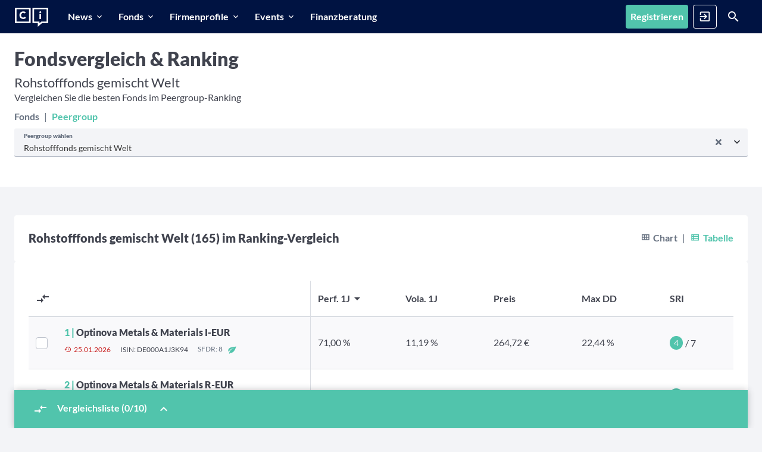

--- FILE ---
content_type: text/html; charset=utf-8
request_url: https://capinside.com/fonds/fondsranking/rohstofffonds-gemischt-welt?ranking_parameter=performance_1_year
body_size: 5855
content:
<!DOCTYPE html><html class="notranslate" lang="de" region="DE" translate="no"><head><link rel="preconnect" href="proxy.prod.capinside.com" crossorigin="true"><link rel="preconnect" href="capinside.imgix.net" crossorigin="true"><link rel="preconnect" href="//ZFILFXCNY8-dsn.algolia.net" crossorigin="true"><link rel="preload" href="/packs/f008644d411021c8e7af.woff2" as="font" type="font/woff2" crossorigin="anonymous"><link rel="prefetch" href="/packs/locales_de.3e5ebf1f40dd4a8e90ff.js" as="script"><link rel="prefetch" href="/packs/locales_vv_de.aae5d9e625d1c7acfb74.js" as="script"><link rel="preload" href="/packs/app.8216f0fcaa51aeaf91dd.js" as="script"><link rel="preload" href="/packs/app.6c9523dd7af879ec2c90.css" as="style"><link rel="prefetch" href="https://proxy.prod.capinside.com/www-googletagmanager-com/gtm.js?id=GTM-PGPB8LN" as="script"><meta charset="utf-8" /><meta content="width=device-width, initial-scale=1" name="viewport" /><meta content="same-origin" name="referrer" /><meta content="spa" name="page-mode" /><meta name="csrf-param" content="authenticity_token" />
<meta name="csrf-token" content="nYx0CMf2staP4JRcNtu6EACtVqq1rPcTXQFphFAA8dgIsRLEDmeYzNf1uC8Px6pcUmrNZNriZIHQjgwYEC8Niw" /><title>Fondsvergleich &amp; Ranking: Rohstofffonds gemischt Welt | CAPinside</title>
<meta data-vue-meta="1" name="description" content="Aktuell 241 Fonds in der Peergroup Rohstofffonds gemischt Welt. Jetzt die besten Fonds vergleichen!">
<link data-vue-meta="1" rel="canonical" href="https://capinside.com/fonds/fondsranking/rohstofffonds-gemischt-welt?ranking_parameter=performance_1_year">
<meta data-vue-meta="1" name="robots" content="index, follow">
<link data-vue-meta="1" rel="alternate" href="https://capinside.com/fonds/fondsranking/rohstofffonds-gemischt-welt?ranking_parameter=performance_1_year" hreflang="de">
<link data-vue-meta="1" rel="alternate" href="https://at.capinside.com/fonds/fondsranking/rohstofffonds-gemischt-welt?ranking_parameter=performance_1_year" hreflang="de-at">
<link data-vue-meta="1" rel="alternate" href="https://ch.capinside.com/fonds/fondsranking/rohstofffonds-gemischt-welt?ranking_parameter=performance_1_year" hreflang="de-ch">
<link data-vue-meta="1" rel="alternate" href="https://capinside.com/fonds/fondsranking/rohstofffonds-gemischt-welt?ranking_parameter=performance_1_year" hreflang="x-default">
<meta data-vue-meta="1" property="og:site_name" content="CAPinside">
<meta data-vue-meta="1" property="og:title" content="Fondsvergleich &amp; Ranking: Rohstofffonds gemischt Welt">
<meta data-vue-meta="1" property="og:type" content="website">
<meta data-vue-meta="1" property="og:description" content="Aktuell 241 Fonds in der Peergroup Rohstofffonds gemischt Welt. Jetzt die besten Fonds vergleichen!">
<meta data-vue-meta="1" property="og:url" content="https://capinside.com/fonds/fondsranking/rohstofffonds-gemischt-welt?ranking_parameter=performance_1_year">
<meta data-vue-meta="1" property="og:image" content="https://capinside.com/assets/Logo/logo_white-bf7fd92b0042d6457aea83baef38b98274f9624a3471517b9a165e7f6852920d.png">
<meta data-vue-meta="1" name="twitter:card" content="summary_large_image">
<meta data-vue-meta="1" name="twitter:site" content="@CAPinside">
<meta data-vue-meta="1" name="twitter:title" content="Fondsvergleich &amp; Ranking: Rohstofffonds gemischt Welt">
<meta data-vue-meta="1" name="twitter:description" content="Aktuell 241 Fonds in der Peergroup Rohstofffonds gemischt Welt. Jetzt die besten Fonds vergleichen!">
<meta data-vue-meta="1" name="twitter:image" content="https://capinside.com/assets/Logo/logo_white-bf7fd92b0042d6457aea83baef38b98274f9624a3471517b9a165e7f6852920d.png"><meta name="action-cable-url" content="/cable" /><link rel="apple-touch-icon" type="image/x-icon" href="/assets/favicons/apple-icon-57x57-94378e5b50d496d426a3b10cf242f6062b203367c919e8f629bdf36c4b154160.png" sizes="57x57" /><link rel="apple-touch-icon" type="image/x-icon" href="/assets/favicons/apple-icon-72x72-728b1eb177e87d81e94a22436dc2b44b547f366b668af55ea0e408783cdf602e.png" sizes="72x72" /><link rel="apple-touch-icon" type="image/x-icon" href="/assets/favicons/apple-icon-76x76-f6c1ff87d7c40599c2e1c49cc8618c1a841192c61973394575e2590405f88466.png" sizes="76x76" /><link rel="apple-touch-icon" type="image/x-icon" href="/assets/favicons/apple-icon-114x114-ee6bf95dc20cec21e3ca433281d21df446e92fa5bf841b3423b9de0670ae2ec9.png" sizes="114x114" /><link rel="apple-touch-icon" type="image/x-icon" href="/assets/favicons/apple-icon-120x120-09ce647e21f69c8b53240c0baeb981073660242231488ed1d6960743daeca7c7.png" sizes="120x120" /><link rel="apple-touch-icon" type="image/x-icon" href="/assets/favicons/apple-icon-144x144-387df1dd9823b815662d9aa1a3968ab0b083890d3189281db9ab54a884672b8f.png" sizes="144x144" /><link rel="apple-touch-icon" type="image/x-icon" href="/assets/favicons/apple-icon-152x152-87e9836105a7deb4113a6a30d3c44c4a923a9571b2f054a74fe6b6298d8285ff.png" sizes="152x152" /><link rel="apple-touch-icon" type="image/x-icon" href="/assets/favicons/apple-icon-180x180-6803a0e0351ba34a1ae47fa133e2a612121b1be18b0957fa50a1c85606a13b8d.png" sizes="180x180" /><link rel="icon shortcut" type="image/png" href="/assets/favicons/android-icon-192x192-3a7e79cce7ebba22295a4160c616e685c092d6eff2d5b89eafaef5582e1deb84.png" sizes="192x192" /><link rel="icon" type="image/png" href="/assets/favicons/favicon-32x32-e4c3b5268fc9b0390a6bbe5db511985bf046e743cb165ffb175ed006f123cbc6.png" sizes="32x32" /><link rel="icon shortcut" type="image/png" href="/assets/favicons/favicon-96x96-ee9e40bf8092061789e4f435016c76385b247c9983ac727a7bbbd43db95782a8.png" sizes="96x96" /><link rel="icon" type="image/png" href="/assets/favicons/favicon-16x16-2ae927baae379eabfc5b6d4de3f2bdc061489e771ebe61f2eb4ce55ea9b1d63e.png" sizes="16x16" /><meta content="/assets/favicons/ms-icon-150x150-38e187ea16c41f77c96056a2f54177bac3f1303d8a6bf2b3d99884e1770cc5b5.png" name="msapplication-TileImage" /><meta content="/assets/favicons/browserconfig-26c61e6b039436b361c34f3944f787ecc8d135164de7bc84116012f79202ae28.xml" name="msapplication-config" /><meta content="#ffffff" name="theme-color" /><link href="/assets/favicons/manifest-558eb5f1e0cdef882c9504aca6b7928115e74ba6bcf5530496bc19c6a3679e7d.json" rel="manifest" /><link color="#51c4ac" href="/assets/favicons/safari-pinned-tab-c6e356a088941336769a4e4e5db414da78db372b5aba716b3da152b79aab19ec.svg" rel="mask-icon" /><script>window.$settings = {"user":{"type":"guest"},"environment":"production","stage":"production","release":"3.419.11","chart_service_base_url":"https://hermes.api.capinside.com/v1/timeseries/unified","algolia_application_id":"ZFILFXCNY8","algolia_regionalized_live_search_keys":{"DE":"NTAwMjdiYTBiMzcyZWRkOGJkYWU2NDAwOGY2MDBhOWJlM2E0NTFlZWVkZTJiYzc2YTBlNWJmZGM4M2Y4MmM2YmZpbHRlcnM9X3RhZ3MlM0FyZWdpb25fY29kZV9ERSUyME9SJTIwX3RhZ3MlM0FyZWdpb25fY29kZV9BTEwmdmFsaWRVbnRpbD0xNzcwMTY0NTUw","AT":"MWIwYTNhNjI5ZjQwNzI5MjY4NGM4YTgyMWQ4ZTQzMTkwYTI3ZjE3ODVjYTc4ZWQ4YjA0N2JiNmU0OGJiMzYzZmZpbHRlcnM9X3RhZ3MlM0FyZWdpb25fY29kZV9BVCUyME9SJTIwX3RhZ3MlM0FyZWdpb25fY29kZV9BTEwmdmFsaWRVbnRpbD0xNzcwMTY0NTUw","CH":"NWJmMjE3MDg4M2ZlN2VkMThhZjJjZWVlOTUxNWZlMjU3NmRiMmRjNGNhNjFmMDYwOTgzODc5MTQzMmQwZWJiNWZpbHRlcnM9X3RhZ3MlM0FyZWdpb25fY29kZV9DSCUyME9SJTIwX3RhZ3MlM0FyZWdpb25fY29kZV9BTEwmdmFsaWRVbnRpbD0xNzcwMTY0NTUw"},"algolia_index_names":{"users":"users","funds":"funds","company_profiles":"company_profiles","contents":"contents","social_events":"social_events","portfolios":"portfolios","content_routes":"content_routes"},"algolia_query_languages":["de","en"],"region":{"name":"GER","code":"DE","locales":["de","en"],"algolia_languages":["de","en"],"beta":false,"default_locale":"de","algolia_tag":"region_code_DE","host":"capinside.com","base_url":"https://capinside.com","subdomain":null},"locale":"de","available_regions":[{"name":"GER","code":"DE","locales":["de","en"],"algolia_languages":["de","en"],"beta":false,"default_locale":"de","algolia_tag":"region_code_DE","host":"capinside.com","base_url":"https://capinside.com","subdomain":null},{"name":"AUT","code":"AT","locales":["de-AT"],"algolia_languages":["de"],"beta":false,"default_locale":"de-AT","algolia_tag":"region_code_AT","host":"at.capinside.com","base_url":"https://at.capinside.com","subdomain":"at"},{"name":"CHE","code":"CH","locales":["de-CH"],"algolia_languages":["de"],"beta":false,"default_locale":"de-CH","algolia_tag":"region_code_CH","host":"ch.capinside.com","base_url":"https://ch.capinside.com","subdomain":"ch"}],"available_locales":["de","en"],"only_professional_registrations":false,"froala_key":"hWA2C-7I2C4C1D5C2B3D1wolB-21fD-13bB-11wqD1uxueF5C4C3F3E2C2A4D6B3F3==","appsignal_frontend_api_key":"1e59613a-8604-4c05-b337-8301bccbc928","flippers":{"start-page-value-banner":true,"page_ads":true,"multi_region":true,"page_ads_header":true,"newsletter_lunchbreak":true,"userpilot":false,"notification_push_fcm":false,"new_start_page":true,"gating_digital_workbench":true,"news_sources":false,"tags_article_tiles":false,"start-page-peergroups":false,"start-page-header-article-for-guests":false,"notification_emails":true,"newsletter_capinsider":true},"imgix_url":"capinside.imgix.net","registration":{"path":"/users/sign_up","resend_email_path":"/onboarding/users/resend_confirmation_mail","redirect_url":null,"root_path":"/","omniauth":{"form_authenticity_token":"HrjXKmI9TJ2WpUAxiO7iu3UfzK81i5Uirl5TfBF1JsqLhbHmq6xmh86wbEKx8vL3J9hXYVrFBrAj0TbgUVramQ","providers":[{"name":"apple","base_url":"/users/auth/apple","tracking":{"eventCategory":"Login","eventLabel":"login_location : modal-login-page ; social_type : apple","eventAction":"SocialLoginClick"}},{"name":"facebook","base_url":"/users/auth/facebook","tracking":{"eventCategory":"Login","eventLabel":"login_location : modal-login-page ; social_type : facebook","eventAction":"SocialLoginClick"}},{"name":"google_oauth2","base_url":"/users/auth/google_oauth2","tracking":{"eventCategory":"Login","eventLabel":"login_location : modal-login-page ; social_type : google_oauth2","eventAction":"SocialLoginClick"}},{"name":"linkedin","base_url":"/users/auth/linkedin","tracking":{"eventCategory":"Login","eventLabel":"login_location : modal-login-page ; social_type : linkedin","eventAction":"SocialLoginClick"}}]}},"login":{"block_unconfirmed_user_path":"/onboarding/users/block_unconfirmed_user"},"userpilot_token":"NX-35mo34k4","google_publisher_id":"22745219596","recaptcha_key":"6LfBVPYiAAAAAJQTscUG2ddGf4TPNEPTYBX9QBn_","community_manager_email":"community@capinside.com","app_request":false,"alternates":[{"hreflang":"de","href_base":"https://capinside.com/"},{"hreflang":"de-at","href_base":"https://at.capinside.com/"},{"hreflang":"de-ch","href_base":"https://ch.capinside.com/"},{"hreflang":"x-default","href_base":"https://capinside.com/"}]}</script><script type="application/ld+json">{"@context":"http://schema.org/","@type":"Organization","name":"CAPinside.com","url":"https://capinside.com/","logo":"https://capinside.com/assets/Logo/logo_black-5dbf7c3b7337f922f96c06db977e523fffa99768c6940752e71aadf0357a84cc.png","address":{"@type":"PostalAddress","streetAddress":"Kleine Johannisstrasse 9","addressLocality":"Hamburg","addressRegion":"Hamburg","postalCode":20457},"telephone":4940897207760}</script><script type="application/ld+json">{"@context":"http://schema.org","@type":"WebSite","url":"https://capinside.com/","potentialAction":{"@type":"SearchAction","target":"https://capinside.com/search?q={search_term_string}","query-input":"required name=search_term_string"}}</script><script src="/packs/app.8216f0fcaa51aeaf91dd.js"></script><link rel="stylesheet" href="/packs/app.6c9523dd7af879ec2c90.css" media="all" /><script>window.dataLayer = window.dataLayer || [];

initEventBody = {
  "event": "initialization",
  "ciUserIsLoggedIn": 0,
  "ciProUser": undefined,
  "ciUserType": undefined,
  
  "ciSEODescription": "",
  "ciPageType": "Product Ranking",
  "ciInternalReferrerPath": "(gtm:undefined)",
  "ciUserHash": "%",
  "ciUserClassification": "(not set)",
  "ciReferenceTags": undefined
};

description = document.querySelector("meta[property='og:description']");
if (description) {
  initEventBody["ciSEODescription"] = description.getAttribute("content").substring(0, 300)
}


// this definition makes NO sense to me, as calling dataLayer.push(...) directly will fail,
// but Google calls for it so here it goes
function gtag() { dataLayer.push(arguments); }

// add custom consent element requested by eyevolution
gtag("consent", "default", {
  "ad_storage": "denied",
  "ad_user_data": "denied",
  "ad_personalization": "denied",
  "analytics_storage": "granted",
  "wait_for_update": 500
});

// This needed to be the second event in dataLayer and was unshifted, however with the introduction of consent v2 push
// seems fine
window.dataLayer.push(initEventBody);

// This HAS(!) to be the first event in dataLayer
window.dataLayer.unshift({
  "ciAppName": "capinside",
  "ciAppVersion": "3.419.11",
  // use a session token to ensure user anonymity
  "ciClientId": "1b3c727d-73e3-451d-874a-262df6c4acdf"
});
(function(w,d,s,l,i){w[l]=w[l]||[];w[l].push({'gtm.start':
new Date().getTime(),event:'gtm.js'});var f=d.getElementsByTagName(s)[0],
j=d.createElement(s),dl=l!='dataLayer'?'&l='+l:'';j.async=true;j.src=
'https://proxy.prod.capinside.com/www-googletagmanager-com/gtm.js?id='+i+dl;f.parentNode.insertBefore(j,f);
})(window,document,'script','dataLayer','GTM-PGPB8LN');
</script><script>
  (window.__ba = window.__ba || {}).publisher = window.__ba.publisher || {};
  var baseSection = "rotation";
  var signedIn = false;
  var section = signedIn ? ("member_" + baseSection) : baseSection;
  window.__ba.publisher.section = section;
  window.__ba.publisher.keywords = '';
</script>

<script src="https://storage.googleapis.com/ba_utils/capinside.com.js"></script>

<script>
  __tcfapi('addEventListener', 2, function (tcData, success) {
    if (success && (tcData.eventStatus === 'tcloaded' || tcData.eventStatus === 'useractioncomplete')) {
      __tcfapi('getCustomVendorConsents', 2, (d) => {
        if (d.consentedToAll === true) {
          console.log('All vendors consented');
        }

        d.consentedVendors.forEach((item) => {
          if (item.name === 'Google Analytics') {
            console.log('Google Analytics consented');
          }
        });
      });

      __tcfapi('removeEventListener', 2, function (success) {}, tcData.listenerId);
    }
  });
</script>
</head><body><noscript><iframe class="d-none" height="0" src="https://proxy.prod.capinside.com/www-googletagmanager-com/ns.html?id=GTM-PGPB8LN&amp;ciNoScript=true" width="0"></iframe></noscript><div id="app" v-cloak=""><ci-layout><ci-router-view></ci-router-view></ci-layout><ci-toaster></ci-toaster><div class="guest-print-overlay d-none d-print-flex align-items-center flex-column p-5 text-center"><img id="print-logo" width="200" alt="CAPinside" src="/assets/Logo/logo_black-3b665c1e67bdebf635f4fda80579d1cbf190b591b72661635915b03ddd4854f5.svg" /><h3 class="mt-5">Um diese Funktion nutzen zu können, müssen Sie sich einen kostenlosen Account anlegen.</h3></div><b-modal body-class="p-0" hide-footer="" hide-header="" id="modal-login"><div class="d-flex justify-content-end position-absolute w-100 p-2"><ci-button @click="$bvModal.hide(&#39;modal-login&#39;)" class="text-dark" icon="mdi-close" icon-class="mdi-24px" id="close-button" variant="ghost-light"></ci-button></div><div class="row m-0 justify-content-between"><ci-login-form :providers="[{&quot;name&quot;:&quot;apple&quot;,&quot;base_url&quot;:&quot;/users/auth/apple&quot;,&quot;tracking&quot;:{&quot;eventCategory&quot;:&quot;Login&quot;,&quot;eventLabel&quot;:&quot;login_location : modal-login-page ; social_type : apple&quot;,&quot;eventAction&quot;:&quot;SocialLoginClick&quot;}},{&quot;name&quot;:&quot;facebook&quot;,&quot;base_url&quot;:&quot;/users/auth/facebook&quot;,&quot;tracking&quot;:{&quot;eventCategory&quot;:&quot;Login&quot;,&quot;eventLabel&quot;:&quot;login_location : modal-login-page ; social_type : facebook&quot;,&quot;eventAction&quot;:&quot;SocialLoginClick&quot;}},{&quot;name&quot;:&quot;google_oauth2&quot;,&quot;base_url&quot;:&quot;/users/auth/google_oauth2&quot;,&quot;tracking&quot;:{&quot;eventCategory&quot;:&quot;Login&quot;,&quot;eventLabel&quot;:&quot;login_location : modal-login-page ; social_type : google_oauth2&quot;,&quot;eventAction&quot;:&quot;SocialLoginClick&quot;}},{&quot;name&quot;:&quot;linkedin&quot;,&quot;base_url&quot;:&quot;/users/auth/linkedin&quot;,&quot;tracking&quot;:{&quot;eventCategory&quot;:&quot;Login&quot;,&quot;eventLabel&quot;:&quot;login_location : modal-login-page ; social_type : linkedin&quot;,&quot;eventAction&quot;:&quot;SocialLoginClick&quot;}}]" form-authenticity-token="6pPyyizYj6I5B7Sa8uNd1MLszswxAM84Bxjy0DPBDct_rpQG5UmluGESmOnL_02YkCtVAl5OXKqKl5dMc-7xmA" new-confirmation-mail-url="/users/confirmation/new" new-password-url="/users/password/new" registration-url="/users/sign_up?onboarding_type=modal-login-page" unconfirmed-url="/onboarding/users/block_unconfirmed_user"></ci-login-form></div></b-modal></div></body></html>

--- FILE ---
content_type: text/css
request_url: https://capinside.com/packs/1148.55e3541921ab5b54752b.css
body_size: 4131
content:
[data-v-06840bdc]:export{chartPrimary:#51c4ac;chartPrimaryGradient:#8ad8c8;chartDanger:#c81e1e;chartDangerGradient:#f09295;chartText:#677180;chartMuted:#9ca2b4;chartDark:#2a2e35;chartLightGray:#dadde3;chartColors0:#112459;chartColors1:#00849f;chartColors2:#8a4c99;chartColors3:#cb4072;chartColors4:#ff8b5b;chartColors5:#677180;chartColors6:#8ad8c8;chartColors7:#627bbe;chartColors8:#5cbdd0;chartColors9:#bd95c8;chartColors10:#de84a6;chartColors11:#ffa784;chartColors12:#a1a5b4;chartColors13:#2a7c6b;chartColors14:#1d3474;chartColors15:#006377;chartColors16:#642972;chartColors17:#ab395f;chartColors18:#d35b29;chartColors19:#525b69;chartColors20:#d8f4ee;chartColors21:#bfcef5;chartColors22:#c4eaf1;chartColors23:#e8d5ed;chartColors24:#f5d5e1;chartColors25:#ffdaca;chartColors26:#dadde3;donutDisabled:#a1a5b4;donutEmpty:#f3f4f7;donutColors0:#1c5347;donutColors1:#2a7c6b;donutColors2:#38a58f;donutColors3:#51c4ac;donutColors4:#8ad8c8;donutColors5:#b5eadf;donutColors6:#d8f4ee;donutColors7:#f2fbf9;donutColors8:#2a2e35;donutColors9:#40434e;donutColors10:#525b69;donutColors11:#677180;donutColors12:#808696;donutColors13:#a1a5b4}.disabled-item[data-v-06840bdc]{color:#bec3cd!important}.expanded-item-content[data-v-06840bdc]{position:absolute;top:-1rem;white-space:nowrap}.ci-card[data-v-06840bdc]{border-radius:3px;box-shadow:0 0 10px rgba(0,0,0,.2)}.ci-dropdown-item[data-v-06840bdc],.dropdown-item-content[data-v-06840bdc],.dropdown-item-link[data-v-06840bdc]{color:#677180;cursor:pointer;display:block;max-width:320px}.ci-dropdown-item.active[data-v-06840bdc],.dropdown-item-content.active[data-v-06840bdc],.dropdown-item-link.active[data-v-06840bdc]{color:#2a7c6b}.ci-dropdown-item[data-v-06840bdc]:hover,.dropdown-item-content[data-v-06840bdc]:hover,.dropdown-item-link[data-v-06840bdc]:hover{text-decoration:none}.ci-dropdown-item[data-v-06840bdc]:hover:not(.disabled),.dropdown-item-content[data-v-06840bdc]:hover:not(.disabled),.dropdown-item-link[data-v-06840bdc]:hover:not(.disabled){background:#f3f4f7}.ci-dropdown-item .description[data-v-06840bdc],.dropdown-item-content .description[data-v-06840bdc],.dropdown-item-link .description[data-v-06840bdc]{white-space:normal}.mobile-selected[data-v-06840bdc]{top:0;transform:none!important;visibility:visible!important;width:100%!important}
[data-v-986451ea]:export{chartPrimary:#51c4ac;chartPrimaryGradient:#8ad8c8;chartDanger:#c81e1e;chartDangerGradient:#f09295;chartText:#677180;chartMuted:#9ca2b4;chartDark:#2a2e35;chartLightGray:#dadde3;chartColors0:#112459;chartColors1:#00849f;chartColors2:#8a4c99;chartColors3:#cb4072;chartColors4:#ff8b5b;chartColors5:#677180;chartColors6:#8ad8c8;chartColors7:#627bbe;chartColors8:#5cbdd0;chartColors9:#bd95c8;chartColors10:#de84a6;chartColors11:#ffa784;chartColors12:#a1a5b4;chartColors13:#2a7c6b;chartColors14:#1d3474;chartColors15:#006377;chartColors16:#642972;chartColors17:#ab395f;chartColors18:#d35b29;chartColors19:#525b69;chartColors20:#d8f4ee;chartColors21:#bfcef5;chartColors22:#c4eaf1;chartColors23:#e8d5ed;chartColors24:#f5d5e1;chartColors25:#ffdaca;chartColors26:#dadde3;donutDisabled:#a1a5b4;donutEmpty:#f3f4f7;donutColors0:#1c5347;donutColors1:#2a7c6b;donutColors2:#38a58f;donutColors3:#51c4ac;donutColors4:#8ad8c8;donutColors5:#b5eadf;donutColors6:#d8f4ee;donutColors7:#f2fbf9;donutColors8:#2a2e35;donutColors9:#40434e;donutColors10:#525b69;donutColors11:#677180;donutColors12:#808696;donutColors13:#a1a5b4}.ci-dropdown .toggle[data-v-986451ea]{cursor:pointer!important;height:100%;z-index:9!important}.ci-dropdown .ci-dropdown-content[data-v-986451ea]{position:absolute;right:0;white-space:nowrap;z-index:100!important}.ci-card[data-v-986451ea]{border-radius:.25rem;box-shadow:0 0 10px rgba(0,0,0,.2)}
[data-v-ad5db470]:export{chartPrimary:#51c4ac;chartPrimaryGradient:#8ad8c8;chartDanger:#c81e1e;chartDangerGradient:#f09295;chartText:#677180;chartMuted:#9ca2b4;chartDark:#2a2e35;chartLightGray:#dadde3;chartColors0:#112459;chartColors1:#00849f;chartColors2:#8a4c99;chartColors3:#cb4072;chartColors4:#ff8b5b;chartColors5:#677180;chartColors6:#8ad8c8;chartColors7:#627bbe;chartColors8:#5cbdd0;chartColors9:#bd95c8;chartColors10:#de84a6;chartColors11:#ffa784;chartColors12:#a1a5b4;chartColors13:#2a7c6b;chartColors14:#1d3474;chartColors15:#006377;chartColors16:#642972;chartColors17:#ab395f;chartColors18:#d35b29;chartColors19:#525b69;chartColors20:#d8f4ee;chartColors21:#bfcef5;chartColors22:#c4eaf1;chartColors23:#e8d5ed;chartColors24:#f5d5e1;chartColors25:#ffdaca;chartColors26:#dadde3;donutDisabled:#a1a5b4;donutEmpty:#f3f4f7;donutColors0:#1c5347;donutColors1:#2a7c6b;donutColors2:#38a58f;donutColors3:#51c4ac;donutColors4:#8ad8c8;donutColors5:#b5eadf;donutColors6:#d8f4ee;donutColors7:#f2fbf9;donutColors8:#2a2e35;donutColors9:#40434e;donutColors10:#525b69;donutColors11:#677180;donutColors12:#808696;donutColors13:#a1a5b4}.text-disabled[data-v-ad5db470]{color:#bec3cd}.ci-checkbox--group[data-v-ad5db470]{align-items:center;display:flex;padding:1em .5em 0 0}.ci-checkbox--group.no-label[data-v-ad5db470]:not(.no-spacing),.ci-checkbox--group.v-center[data-v-ad5db470]{padding:0 .5em 0 0}.ci-checkbox--group.no-spacing[data-v-ad5db470],.ci-checkbox--group.toggle-checkbox[data-v-ad5db470]{padding-top:0}.ci-checkbox--group.toggle-checkbox .ci-checkbox--input[data-v-ad5db470]{display:none}.ci-checkbox--group.align-top .ci-checkbox--input[data-v-ad5db470]{align-self:flex-start;margin-top:.125rem}.ci-checkbox--input[data-v-ad5db470]{-webkit-appearance:none;-moz-appearance:none;appearance:none;background:#fff;border:1px solid #bec3cd;border-radius:.25em;margin-right:.5em;min-height:20px;min-width:20px;position:relative}.ci-checkbox--input[data-v-ad5db470]:not(:disabled){cursor:pointer}.ci-checkbox--input[data-v-ad5db470]:hover:not(:disabled),.ci-checkbox--input:not(:disabled)~.ci-checkbox--toggle[data-v-ad5db470]:hover{border-color:#677180!important}.ci-checkbox--input[data-v-ad5db470]:disabled{opacity:.5}.ci-checkbox--input:disabled~.ci-checkbox--toggle[data-v-ad5db470]{background-color:#dadde3;border:1px solid #bec3cd;cursor:not-allowed}.ci-checkbox--input[data-v-ad5db470]:checked{background-color:var(--primary);border-color:var(--primary)}.ci-checkbox--input[data-v-ad5db470]:checked:hover{background-color:#38a58f;border-color:#38a58f!important}.ci-checkbox--input[data-v-ad5db470]:checked:after{background:no-repeat 50%/59%;background-image:url([data-uri]);content:"";height:100%;left:0;position:absolute;top:0;width:100%}.ci-checkbox--input:checked~.ci-checkbox--toggle[data-v-ad5db470]{background-color:#51c4ac;border-color:#51c4ac}.ci-checkbox--input:checked~.ci-checkbox--toggle[data-v-ad5db470]:after{background-color:#fff;transform:translateX(20px)}.ci-checkbox--input[data-v-ad5db470]:focus{border-color:var(--cyan);outline:none}.ci-checkbox--label[data-v-ad5db470]{margin-bottom:0}.ci-checkboxflex-label[data-v-ad5db470]{flex:1 1}.ci-checkbox--error[data-v-ad5db470]{color:var(--danger);font-size:.75rem}.ci-checkbox--toggle[data-v-ad5db470]{background-color:#f3f4f7;border:1px solid #bec3cd;border-radius:10px;cursor:pointer;height:20px;margin:0 0 0 .5rem;padding:2px;width:40px}.ci-checkbox--toggle[data-v-ad5db470]:after{background-color:#a1a5b4;border-radius:50%;content:"";display:block;height:14px;transition:transform .2s ease;width:14px}
[data-v-744e8781]:export{chartPrimary:#51c4ac;chartPrimaryGradient:#8ad8c8;chartDanger:#c81e1e;chartDangerGradient:#f09295;chartText:#677180;chartMuted:#9ca2b4;chartDark:#2a2e35;chartLightGray:#dadde3;chartColors0:#112459;chartColors1:#00849f;chartColors2:#8a4c99;chartColors3:#cb4072;chartColors4:#ff8b5b;chartColors5:#677180;chartColors6:#8ad8c8;chartColors7:#627bbe;chartColors8:#5cbdd0;chartColors9:#bd95c8;chartColors10:#de84a6;chartColors11:#ffa784;chartColors12:#a1a5b4;chartColors13:#2a7c6b;chartColors14:#1d3474;chartColors15:#006377;chartColors16:#642972;chartColors17:#ab395f;chartColors18:#d35b29;chartColors19:#525b69;chartColors20:#d8f4ee;chartColors21:#bfcef5;chartColors22:#c4eaf1;chartColors23:#e8d5ed;chartColors24:#f5d5e1;chartColors25:#ffdaca;chartColors26:#dadde3;donutDisabled:#a1a5b4;donutEmpty:#f3f4f7;donutColors0:#1c5347;donutColors1:#2a7c6b;donutColors2:#38a58f;donutColors3:#51c4ac;donutColors4:#8ad8c8;donutColors5:#b5eadf;donutColors6:#d8f4ee;donutColors7:#f2fbf9;donutColors8:#2a2e35;donutColors9:#40434e;donutColors10:#525b69;donutColors11:#677180;donutColors12:#808696;donutColors13:#a1a5b4}.stars[data-v-744e8781]{white-space:nowrap}
[data-v-43ee2d00]:export{chartPrimary:#51c4ac;chartPrimaryGradient:#8ad8c8;chartDanger:#c81e1e;chartDangerGradient:#f09295;chartText:#677180;chartMuted:#9ca2b4;chartDark:#2a2e35;chartLightGray:#dadde3;chartColors0:#112459;chartColors1:#00849f;chartColors2:#8a4c99;chartColors3:#cb4072;chartColors4:#ff8b5b;chartColors5:#677180;chartColors6:#8ad8c8;chartColors7:#627bbe;chartColors8:#5cbdd0;chartColors9:#bd95c8;chartColors10:#de84a6;chartColors11:#ffa784;chartColors12:#a1a5b4;chartColors13:#2a7c6b;chartColors14:#1d3474;chartColors15:#006377;chartColors16:#642972;chartColors17:#ab395f;chartColors18:#d35b29;chartColors19:#525b69;chartColors20:#d8f4ee;chartColors21:#bfcef5;chartColors22:#c4eaf1;chartColors23:#e8d5ed;chartColors24:#f5d5e1;chartColors25:#ffdaca;chartColors26:#dadde3;donutDisabled:#a1a5b4;donutEmpty:#f3f4f7;donutColors0:#1c5347;donutColors1:#2a7c6b;donutColors2:#38a58f;donutColors3:#51c4ac;donutColors4:#8ad8c8;donutColors5:#b5eadf;donutColors6:#d8f4ee;donutColors7:#f2fbf9;donutColors8:#2a2e35;donutColors9:#40434e;donutColors10:#525b69;donutColors11:#677180;donutColors12:#808696;donutColors13:#a1a5b4}.stars[data-v-43ee2d00]{white-space:nowrap}
[data-v-da8c40b4]:export{chartPrimary:#51c4ac;chartPrimaryGradient:#8ad8c8;chartDanger:#c81e1e;chartDangerGradient:#f09295;chartText:#677180;chartMuted:#9ca2b4;chartDark:#2a2e35;chartLightGray:#dadde3;chartColors0:#112459;chartColors1:#00849f;chartColors2:#8a4c99;chartColors3:#cb4072;chartColors4:#ff8b5b;chartColors5:#677180;chartColors6:#8ad8c8;chartColors7:#627bbe;chartColors8:#5cbdd0;chartColors9:#bd95c8;chartColors10:#de84a6;chartColors11:#ffa784;chartColors12:#a1a5b4;chartColors13:#2a7c6b;chartColors14:#1d3474;chartColors15:#006377;chartColors16:#642972;chartColors17:#ab395f;chartColors18:#d35b29;chartColors19:#525b69;chartColors20:#d8f4ee;chartColors21:#bfcef5;chartColors22:#c4eaf1;chartColors23:#e8d5ed;chartColors24:#f5d5e1;chartColors25:#ffdaca;chartColors26:#dadde3;donutDisabled:#a1a5b4;donutEmpty:#f3f4f7;donutColors0:#1c5347;donutColors1:#2a7c6b;donutColors2:#38a58f;donutColors3:#51c4ac;donutColors4:#8ad8c8;donutColors5:#b5eadf;donutColors6:#d8f4ee;donutColors7:#f2fbf9;donutColors8:#2a2e35;donutColors9:#40434e;donutColors10:#525b69;donutColors11:#677180;donutColors12:#808696;donutColors13:#a1a5b4}.product-collection-table tr.highlighted td[data-v-da8c40b4]:first-child{box-shadow:inset 4px 0 0 0 #51c4ac}@media(min-width:768px){.product-collection-table tr.highlighted td[data-v-da8c40b4]:first-child{box-shadow:inset 4px 0 0 0 #51c4ac}.product-collection-table td[data-v-da8c40b4],.product-collection-table th[data-v-da8c40b4]{width:12.5%}.product-collection-table td[data-v-da8c40b4]:first-child,.product-collection-table th[data-v-da8c40b4]:first-child{border-right:1px solid #dadde3;width:40%}.product-collection-table .row-action[data-v-da8c40b4]{display:flex;justify-content:center;width:3rem}}@media(max-width:767.98px){.product-collection-table thead[data-v-da8c40b4]{display:none}.product-collection-table tbody tr[data-v-da8c40b4]{display:flex;flex-wrap:wrap;padding-bottom:.5rem;padding-top:.5rem}.product-collection-table tbody tr.highlighted[data-v-da8c40b4]{box-shadow:inset 4px 0 0 0 #51c4ac}.product-collection-table tbody tr td[data-v-da8c40b4]{width:33%}.product-collection-table tbody tr td[data-v-da8c40b4]:first-child{padding-bottom:0;width:100%}.product-collection-table tbody tr td:first-child .row-action[data-v-da8c40b4]{align-self:flex-start;display:flex;justify-content:flex-end;order:2}.product-collection-table tbody tr td:first-child .row-action .mediathek-padding[data-v-da8c40b4]{padding-top:1.25rem}.product-collection-table tbody tr td:first-child .row-action[data-v-da8c40b4] .ci-checkbox--group.no-label{padding:0}.product-collection-table tbody tr td:first-child .row-action[data-v-da8c40b4] .ci-checkbox--group.no-label .ci-checkbox--input{margin-right:0}.product-collection-table tbody tr td:first-child .row-info[data-v-da8c40b4]{order:1;padding:0 .5rem 0 0}.product-collection-table tbody tr td .mediathek-label[data-v-da8c40b4]{top:-1.25rem}.product-collection-table#product-search-result-table tbody tr td[data-v-da8c40b4]{border-top:none}.product-collection-table#product-search-result-table tbody tr td[data-v-da8c40b4]:not(:first-child){font-size:.875rem}.product-collection-table#product-comparison-table tbody tr[data-v-da8c40b4]{padding:0}.product-collection-table#product-comparison-table tbody tr td[data-v-da8c40b4]:not(:first-child){display:none}}.row-info[data-v-da8c40b4]{padding:.25rem 0;position:relative}.row-info.mediathek-padding[data-v-da8c40b4]{padding-top:1.25rem}.row-info .mediathek-label[data-v-da8c40b4]{top:calc(-.75rem - 1px)}@media(min-width:1000px){.checkbox-wrapper[data-v-da8c40b4]{margin-bottom:-.75rem;margin-top:-.75rem}}.checkbox-wrapper:hover input[data-v-da8c40b4]:not(:disabled):not(:checked){border-color:#677180!important}
[data-v-3968e852]:export{chartPrimary:#51c4ac;chartPrimaryGradient:#8ad8c8;chartDanger:#c81e1e;chartDangerGradient:#f09295;chartText:#677180;chartMuted:#9ca2b4;chartDark:#2a2e35;chartLightGray:#dadde3;chartColors0:#112459;chartColors1:#00849f;chartColors2:#8a4c99;chartColors3:#cb4072;chartColors4:#ff8b5b;chartColors5:#677180;chartColors6:#8ad8c8;chartColors7:#627bbe;chartColors8:#5cbdd0;chartColors9:#bd95c8;chartColors10:#de84a6;chartColors11:#ffa784;chartColors12:#a1a5b4;chartColors13:#2a7c6b;chartColors14:#1d3474;chartColors15:#006377;chartColors16:#642972;chartColors17:#ab395f;chartColors18:#d35b29;chartColors19:#525b69;chartColors20:#d8f4ee;chartColors21:#bfcef5;chartColors22:#c4eaf1;chartColors23:#e8d5ed;chartColors24:#f5d5e1;chartColors25:#ffdaca;chartColors26:#dadde3;donutDisabled:#a1a5b4;donutEmpty:#f3f4f7;donutColors0:#1c5347;donutColors1:#2a7c6b;donutColors2:#38a58f;donutColors3:#51c4ac;donutColors4:#8ad8c8;donutColors5:#b5eadf;donutColors6:#d8f4ee;donutColors7:#f2fbf9;donutColors8:#2a2e35;donutColors9:#40434e;donutColors10:#525b69;donutColors11:#677180;donutColors12:#808696;donutColors13:#a1a5b4}#comparison-list[data-v-3968e852]{bottom:0;position:sticky;z-index:50}@media(max-width:1599.98px){#comparison-list.show[data-v-3968e852]{max-height:50%}}@media(max-width:999.98px){#comparison-list.show[data-v-3968e852]{background-color:#f3f4f7;height:calc(100% - 3.5rem);max-height:none;position:fixed;top:3.5rem;width:100%}}#comparison-list.show .comparison-list-body[data-v-3968e852]{display:block;max-height:100%;padding-bottom:1.5rem;padding-top:1.5rem}@media(max-width:999.98px){#comparison-list.show .comparison-list-body[data-v-3968e852]{height:calc(100% - 4rem)}}#comparison-list.show .comparison-list-body .product-tiles-wrapper[data-v-3968e852]{display:grid;max-height:calc(100% - 4rem)}@media(min-width:1000px){#comparison-list.show .comparison-list-body .product-tiles-wrapper[data-v-3968e852]{max-height:calc(50vh - 11rem)}}#comparison-list.show .comparison-list-body #empty-comparison-list[data-v-3968e852],#comparison-list.show .comparison-list-body #product-comparison-button[data-v-3968e852]{display:flex}#comparison-list .comparison-list-toggle[data-v-3968e852]{height:4rem}#comparison-list .comparison-list-body[data-v-3968e852]{max-height:0;padding-bottom:0;padding-top:0;position:relative;transition:all .3s ease}#comparison-list .comparison-list-body .product-tiles-wrapper[data-v-3968e852]{display:none;gap:.5rem;grid-template-columns:1fr;max-height:0;min-height:120px;overflow-y:auto;position:relative}@media(min-width:768px){#comparison-list .comparison-list-body .product-tiles-wrapper[data-v-3968e852]{gap:1rem;grid-template-columns:repeat(2,1fr)}}@media(min-width:1000px){#comparison-list .comparison-list-body .product-tiles-wrapper[data-v-3968e852]{grid-template-columns:repeat(3,1fr)}}@media(min-width:1300px){#comparison-list .comparison-list-body .product-tiles-wrapper[data-v-3968e852]{grid-template-columns:repeat(4,1fr)}}@media(min-width:1600px){#comparison-list .comparison-list-body .product-tiles-wrapper[data-v-3968e852]{grid-template-columns:repeat(5,1fr)}}#comparison-list .comparison-list-body #empty-comparison-list[data-v-3968e852],#comparison-list .comparison-list-body #product-comparison-button[data-v-3968e852]{display:none}
[data-v-3210131b]:export{chartPrimary:#51c4ac;chartPrimaryGradient:#8ad8c8;chartDanger:#c81e1e;chartDangerGradient:#f09295;chartText:#677180;chartMuted:#9ca2b4;chartDark:#2a2e35;chartLightGray:#dadde3;chartColors0:#112459;chartColors1:#00849f;chartColors2:#8a4c99;chartColors3:#cb4072;chartColors4:#ff8b5b;chartColors5:#677180;chartColors6:#8ad8c8;chartColors7:#627bbe;chartColors8:#5cbdd0;chartColors9:#bd95c8;chartColors10:#de84a6;chartColors11:#ffa784;chartColors12:#a1a5b4;chartColors13:#2a7c6b;chartColors14:#1d3474;chartColors15:#006377;chartColors16:#642972;chartColors17:#ab395f;chartColors18:#d35b29;chartColors19:#525b69;chartColors20:#d8f4ee;chartColors21:#bfcef5;chartColors22:#c4eaf1;chartColors23:#e8d5ed;chartColors24:#f5d5e1;chartColors25:#ffdaca;chartColors26:#dadde3;donutDisabled:#a1a5b4;donutEmpty:#f3f4f7;donutColors0:#1c5347;donutColors1:#2a7c6b;donutColors2:#38a58f;donutColors3:#51c4ac;donutColors4:#8ad8c8;donutColors5:#b5eadf;donutColors6:#d8f4ee;donutColors7:#f2fbf9;donutColors8:#2a2e35;donutColors9:#40434e;donutColors10:#525b69;donutColors11:#677180;donutColors12:#808696;donutColors13:#a1a5b4}@media(max-width:767.98px){.ci-peergroup-list-buttons[data-v-3210131b]{justify-content:flex-start}}.ci-peergroup-list-buttons__wrapper[data-v-3210131b]:after,.ci-peergroup-list-buttons__wrapper[data-v-3210131b]:before{height:1px;width:100%}@media(min-width:1300px){.ci-peergroup-list-buttons__wrapper[data-v-3210131b]:before{content:"";order:5}}@media(min-width:768px)and (max-width:999.98px){.ci-peergroup-list-buttons__wrapper[data-v-3210131b]:before{content:"";order:5}}@media(min-width:1000px)and (max-width:1299.98px){.ci-peergroup-list-buttons__wrapper[data-v-3210131b]:before{content:"";order:4}.ci-peergroup-list-buttons__wrapper[data-v-3210131b]:after{content:"";order:6}}@media(max-width:767.98px){.ci-peergroup-list-buttons__wrapper[data-v-3210131b]{flex-wrap:nowrap!important;overflow:auto;overflow-y:hidden;scrollbar-width:none}.ci-peergroup-list-buttons__wrapper[data-v-3210131b]::-webkit-scrollbar{display:none}.ci-peergroup-list-buttons__wrapper[data-v-3210131b] .ci-peergroup-list-buttons__item .ci-btn,.ci-peergroup-list-buttons__wrapper[data-v-3210131b] .ci-peergroup-list-buttons__item .ci-btn__content{align-content:center;display:flex;flex-direction:column;height:6.5rem;justify-content:center;width:6.5rem}.ci-peergroup-list-buttons__wrapper[data-v-3210131b] .ci-peergroup-list-buttons__item .ci-btn .ci-btn__icon,.ci-peergroup-list-buttons__wrapper[data-v-3210131b] .ci-peergroup-list-buttons__item .ci-btn__content .ci-btn__icon{margin-right:0!important}.ci-peergroup-list-buttons__wrapper[data-v-3210131b] .ci-peergroup-list-buttons__item .ci-btn .ci-btn__icon:before,.ci-peergroup-list-buttons__wrapper[data-v-3210131b] .ci-peergroup-list-buttons__item .ci-btn__content .ci-btn__icon:before{font-size:28px}.ci-peergroup-list-buttons__wrapper[data-v-3210131b] .ci-peergroup-list-buttons__item .ci-btn .ci-btn__label,.ci-peergroup-list-buttons__wrapper[data-v-3210131b] .ci-peergroup-list-buttons__item .ci-btn__content .ci-btn__label{font-size:14px;white-space:break-spaces}}.ci-peergroup-list-carousel .peergroup-tile-wrapper[data-v-3210131b]{flex:1 1}.ci-peergroup-list-carousel .peergroup-tile-wrapper.outline-primary[data-v-3210131b]{border:1px solid transparent}.ci-peergroup-list-carousel .peergroup-tile-wrapper.outline-primary[data-v-3210131b]:hover{border:1px solid #51c4ac;border-radius:10px}.ci-peergroup-list-carousel .peergroup-tile-wrapper .peergroup-tile[data-v-3210131b]{color:#40434e;transition:all .2s ease}.ci-peergroup-list-carousel .peergroup-tile-wrapper .peergroup-tile svg[data-v-3210131b]{height:1.5rem;width:1.5rem;fill:#40434e;transition:all .2s ease}@media(min-width:480px){.ci-peergroup-list-carousel .peergroup-tile-wrapper .peergroup-tile svg[data-v-3210131b]{height:2.5rem;width:2.5rem}}.ci-peergroup-list-carousel .peergroup-tile-wrapper .peergroup-tile[data-v-3210131b]:hover{color:#51c4ac;text-decoration:none}.ci-peergroup-list-carousel .peergroup-tile-wrapper .peergroup-tile:hover svg[data-v-3210131b]{fill:#51c4ac}.ci-peergroup-list-carousel .peergroup-tile-wrapper .peergroup-tile .peergroup-tile-content[data-v-3210131b]{align-items:center}@media(min-width:480px){.ci-peergroup-list-carousel .peergroup-tile-wrapper .peergroup-tile .peergroup-tile-content[data-v-3210131b]{flex-direction:column}}
[data-v-3210131b]:export{chartPrimary:#51c4ac;chartPrimaryGradient:#8ad8c8;chartDanger:#c81e1e;chartDangerGradient:#f09295;chartText:#677180;chartMuted:#9ca2b4;chartDark:#2a2e35;chartLightGray:#dadde3;chartColors0:#112459;chartColors1:#00849f;chartColors2:#8a4c99;chartColors3:#cb4072;chartColors4:#ff8b5b;chartColors5:#677180;chartColors6:#8ad8c8;chartColors7:#627bbe;chartColors8:#5cbdd0;chartColors9:#bd95c8;chartColors10:#de84a6;chartColors11:#ffa784;chartColors12:#a1a5b4;chartColors13:#2a7c6b;chartColors14:#1d3474;chartColors15:#006377;chartColors16:#642972;chartColors17:#ab395f;chartColors18:#d35b29;chartColors19:#525b69;chartColors20:#d8f4ee;chartColors21:#bfcef5;chartColors22:#c4eaf1;chartColors23:#e8d5ed;chartColors24:#f5d5e1;chartColors25:#ffdaca;chartColors26:#dadde3;donutDisabled:#a1a5b4;donutEmpty:#f3f4f7;donutColors0:#1c5347;donutColors1:#2a7c6b;donutColors2:#38a58f;donutColors3:#51c4ac;donutColors4:#8ad8c8;donutColors5:#b5eadf;donutColors6:#d8f4ee;donutColors7:#f2fbf9;donutColors8:#2a2e35;donutColors9:#40434e;donutColors10:#525b69;donutColors11:#677180;donutColors12:#808696;donutColors13:#a1a5b4}.ci-peergroup-list-carousel #peergroup-teaser-list .carousel-item[data-v-3210131b]{height:auto}@media(min-width:480px){.ci-peergroup-list-carousel #peergroup-teaser-list .carousel-item[data-v-3210131b]{height:179px}}.ci-peergroup-list-carousel #peergroup-teaser-list .carousel-caption[data-v-3210131b]{bottom:auto;display:flex;flex-grow:1;height:100%;left:auto;padding:0;position:relative!important;right:auto;top:auto;z-index:3}
[data-v-e5b4d42c]:export{chartPrimary:#51c4ac;chartPrimaryGradient:#8ad8c8;chartDanger:#c81e1e;chartDangerGradient:#f09295;chartText:#677180;chartMuted:#9ca2b4;chartDark:#2a2e35;chartLightGray:#dadde3;chartColors0:#112459;chartColors1:#00849f;chartColors2:#8a4c99;chartColors3:#cb4072;chartColors4:#ff8b5b;chartColors5:#677180;chartColors6:#8ad8c8;chartColors7:#627bbe;chartColors8:#5cbdd0;chartColors9:#bd95c8;chartColors10:#de84a6;chartColors11:#ffa784;chartColors12:#a1a5b4;chartColors13:#2a7c6b;chartColors14:#1d3474;chartColors15:#006377;chartColors16:#642972;chartColors17:#ab395f;chartColors18:#d35b29;chartColors19:#525b69;chartColors20:#d8f4ee;chartColors21:#bfcef5;chartColors22:#c4eaf1;chartColors23:#e8d5ed;chartColors24:#f5d5e1;chartColors25:#ffdaca;chartColors26:#dadde3;donutDisabled:#a1a5b4;donutEmpty:#f3f4f7;donutColors0:#1c5347;donutColors1:#2a7c6b;donutColors2:#38a58f;donutColors3:#51c4ac;donutColors4:#8ad8c8;donutColors5:#b5eadf;donutColors6:#d8f4ee;donutColors7:#f2fbf9;donutColors8:#2a2e35;donutColors9:#40434e;donutColors10:#525b69;donutColors11:#677180;donutColors12:#808696;donutColors13:#a1a5b4}.ci-content-header .h1[data-v-e5b4d42c]{font-size:2rem}.ci-content-header .h2[data-v-e5b4d42c]{font-size:1.4rem;font-weight:400}.ci-content-header p[data-v-e5b4d42c]{font-size:1rem}#product-ranking-view[data-v-e5b4d42c]{min-height:calc(100vh - 3.5rem)}#product-ranking-view .ci-card.ranking-results-card-header[data-v-e5b4d42c]{height:4.875rem;position:sticky;top:3.5rem;z-index:50}#product-ranking-view .ranking-results-chart[data-v-e5b4d42c]{height:calc(100vh - 12.375rem)!important;position:sticky;top:8.375rem}#product-ranking-view .h3[data-v-e5b4d42c]{font-size:1.25rem;line-height:1.8rem}#product-ranking-view .ranking-container .ranking-results-card[data-v-e5b4d42c]{height:100%}#product-ranking-view .ranking-container .results-content[data-v-e5b4d42c]{flex:1 1;min-height:0}#product-ranking-view .ranking-container .results-content>div[data-v-e5b4d42c]{height:100%;overflow:hidden}#product-ranking-view .ranking-container .results-content>div.results-list[data-v-e5b4d42c]{overflow:auto;overflow-x:hidden}#product-ranking-view #product-search-result-table.thead-sticky[data-v-e5b4d42c] thead{top:0!important}
.ci-content .ci-content__body{padding-bottom:0}

/*# sourceMappingURL=1148.55e3541921ab5b54752b.css.map*/

--- FILE ---
content_type: text/css
request_url: https://capinside.com/packs/936.993a42e44d60ca69cb31.css
body_size: 462
content:
[data-v-972bacfa]:export{chartPrimary:#51c4ac;chartPrimaryGradient:#8ad8c8;chartDanger:#c81e1e;chartDangerGradient:#f09295;chartText:#677180;chartMuted:#9ca2b4;chartDark:#2a2e35;chartLightGray:#dadde3;chartColors0:#112459;chartColors1:#00849f;chartColors2:#8a4c99;chartColors3:#cb4072;chartColors4:#ff8b5b;chartColors5:#677180;chartColors6:#8ad8c8;chartColors7:#627bbe;chartColors8:#5cbdd0;chartColors9:#bd95c8;chartColors10:#de84a6;chartColors11:#ffa784;chartColors12:#a1a5b4;chartColors13:#2a7c6b;chartColors14:#1d3474;chartColors15:#006377;chartColors16:#642972;chartColors17:#ab395f;chartColors18:#d35b29;chartColors19:#525b69;chartColors20:#d8f4ee;chartColors21:#bfcef5;chartColors22:#c4eaf1;chartColors23:#e8d5ed;chartColors24:#f5d5e1;chartColors25:#ffdaca;chartColors26:#dadde3;donutDisabled:#a1a5b4;donutEmpty:#f3f4f7;donutColors0:#1c5347;donutColors1:#2a7c6b;donutColors2:#38a58f;donutColors3:#51c4ac;donutColors4:#8ad8c8;donutColors5:#b5eadf;donutColors6:#d8f4ee;donutColors7:#f2fbf9;donutColors8:#2a2e35;donutColors9:#40434e;donutColors10:#525b69;donutColors11:#677180;donutColors12:#808696;donutColors13:#a1a5b4}.information-content[data-v-972bacfa]{max-width:28rem}@media(max-width:999.98px){.information-content[data-v-972bacfa]{max-width:43rem}}
[data-v-56fc247e]:export{chartPrimary:#51c4ac;chartPrimaryGradient:#8ad8c8;chartDanger:#c81e1e;chartDangerGradient:#f09295;chartText:#677180;chartMuted:#9ca2b4;chartDark:#2a2e35;chartLightGray:#dadde3;chartColors0:#112459;chartColors1:#00849f;chartColors2:#8a4c99;chartColors3:#cb4072;chartColors4:#ff8b5b;chartColors5:#677180;chartColors6:#8ad8c8;chartColors7:#627bbe;chartColors8:#5cbdd0;chartColors9:#bd95c8;chartColors10:#de84a6;chartColors11:#ffa784;chartColors12:#a1a5b4;chartColors13:#2a7c6b;chartColors14:#1d3474;chartColors15:#006377;chartColors16:#642972;chartColors17:#ab395f;chartColors18:#d35b29;chartColors19:#525b69;chartColors20:#d8f4ee;chartColors21:#bfcef5;chartColors22:#c4eaf1;chartColors23:#e8d5ed;chartColors24:#f5d5e1;chartColors25:#ffdaca;chartColors26:#dadde3;donutDisabled:#a1a5b4;donutEmpty:#f3f4f7;donutColors0:#1c5347;donutColors1:#2a7c6b;donutColors2:#38a58f;donutColors3:#51c4ac;donutColors4:#8ad8c8;donutColors5:#b5eadf;donutColors6:#d8f4ee;donutColors7:#f2fbf9;donutColors8:#2a2e35;donutColors9:#40434e;donutColors10:#525b69;donutColors11:#677180;donutColors12:#808696;donutColors13:#a1a5b4}.ci-registration-form.on-page[data-v-56fc247e]{min-height:calc(100vh - 6.5rem)}@media(max-width:767.98px){.ci-registration-form.on-page[data-v-56fc247e]{min-height:calc(100vh - 5.5rem)}}@media(min-width:768px)and (max-width:999.98px){.ci-registration-form.on-page[data-v-56fc247e]{min-height:calc(100vh - 6.5rem)}}.ci-registration-form .text-wrap[data-v-56fc247e]{font-size:1.25rem}.registration-form[data-v-56fc247e]{position:relative}.registration-form-width[data-v-56fc247e]{max-width:43rem}.registration-form__headline[data-v-56fc247e]{font-size:2.5rem}@media(max-width:1299.98px){.registration-form__headline[data-v-56fc247e]{font-size:2rem}}@media(max-width:999.98px){.registration-form__headline[data-v-56fc247e]{font-size:1.75rem}}.registration-form__headline--is-modal[data-v-56fc247e]{font-size:1.75rem}.registration-form__redirect-link[data-v-56fc247e]{font-size:.875rem;margin-top:1rem}.registration-form__redirect-link-inner[data-v-56fc247e]{cursor:pointer;font-size:.875rem;margin:0 0 0 .25rem}.registration-form__marketing-emails-label-toggle[data-v-56fc247e]{margin-left:1.75rem}.registration-form__submit-button[data-v-56fc247e]{height:48px}.registration-form__sub-headline[data-v-56fc247e]{font-size:1.25rem}@media(max-width:999.98px){.registration-form__inner[data-v-56fc247e]{padding:0!important}.registration-form__info-list[data-v-56fc247e]{margin:0}}

/*# sourceMappingURL=936.993a42e44d60ca69cb31.css.map*/

--- FILE ---
content_type: text/css
request_url: https://capinside.com/packs/251.d07edbc5bebaef4fff09.css
body_size: 395
content:
[data-v-fdf4c72a]:export{chartPrimary:#51c4ac;chartPrimaryGradient:#8ad8c8;chartDanger:#c81e1e;chartDangerGradient:#f09295;chartText:#677180;chartMuted:#9ca2b4;chartDark:#2a2e35;chartLightGray:#dadde3;chartColors0:#112459;chartColors1:#00849f;chartColors2:#8a4c99;chartColors3:#cb4072;chartColors4:#ff8b5b;chartColors5:#677180;chartColors6:#8ad8c8;chartColors7:#627bbe;chartColors8:#5cbdd0;chartColors9:#bd95c8;chartColors10:#de84a6;chartColors11:#ffa784;chartColors12:#a1a5b4;chartColors13:#2a7c6b;chartColors14:#1d3474;chartColors15:#006377;chartColors16:#642972;chartColors17:#ab395f;chartColors18:#d35b29;chartColors19:#525b69;chartColors20:#d8f4ee;chartColors21:#bfcef5;chartColors22:#c4eaf1;chartColors23:#e8d5ed;chartColors24:#f5d5e1;chartColors25:#ffdaca;chartColors26:#dadde3;donutDisabled:#a1a5b4;donutEmpty:#f3f4f7;donutColors0:#1c5347;donutColors1:#2a7c6b;donutColors2:#38a58f;donutColors3:#51c4ac;donutColors4:#8ad8c8;donutColors5:#b5eadf;donutColors6:#d8f4ee;donutColors7:#f2fbf9;donutColors8:#2a2e35;donutColors9:#40434e;donutColors10:#525b69;donutColors11:#677180;donutColors12:#808696;donutColors13:#a1a5b4}.simple-tabs[data-v-fdf4c72a]{position:relative}.simple-tabs.scrollable[data-v-fdf4c72a]{max-width:100%;min-height:3rem}.simple-tabs.scrollable[data-v-fdf4c72a]:after{background:linear-gradient(-90deg,#fff,hsla(0,0%,100%,0));content:"";height:100%;position:absolute;right:0;top:0;width:3rem}.simple-tabs.scrollable .simple-tabs-wrapper[data-v-fdf4c72a]{min-height:3rem;overflow:auto;overflow-y:hidden;padding-right:3rem;scrollbar-width:none;white-space:nowrap}.simple-tabs.scrollable .simple-tabs-wrapper[data-v-fdf4c72a]::-webkit-scrollbar{display:none}.simple-tabs.scrollable .simple-tabs-inner[data-v-fdf4c72a]{min-height:3rem;white-space:nowrap}.simple-tabs.scrollable .scrollable-placeholder[data-v-fdf4c72a]{display:inline-block;width:3rem}.simple-tabs.scrollable a[data-v-fdf4c72a]{min-height:3rem}.simple-tabs .simple-tabs__link[data-v-fdf4c72a]{align-items:center;color:#677180;display:inline-flex}.simple-tabs .simple-tabs__link[data-v-fdf4c72a]:hover{color:#2a2e35}.simple-tabs .simple-tabs__link.active[data-v-fdf4c72a],.simple-tabs .simple-tabs__link.active[data-v-fdf4c72a]:hover{color:#51c4ac}.simple-tabs .simple-tabs__link.disabled[data-v-fdf4c72a]{color:#bec3cd}.simple-tabs .simple-tabs__link.disabled[data-v-fdf4c72a]:hover{color:#bec3cd!important}

/*# sourceMappingURL=251.d07edbc5bebaef4fff09.css.map*/

--- FILE ---
content_type: text/css
request_url: https://capinside.com/packs/7527.66ac1096862ecc0d4752.css
body_size: 270
content:
[data-v-2e67c1aa]:export{chartPrimary:#51c4ac;chartPrimaryGradient:#8ad8c8;chartDanger:#c81e1e;chartDangerGradient:#f09295;chartText:#677180;chartMuted:#9ca2b4;chartDark:#2a2e35;chartLightGray:#dadde3;chartColors0:#112459;chartColors1:#00849f;chartColors2:#8a4c99;chartColors3:#cb4072;chartColors4:#ff8b5b;chartColors5:#677180;chartColors6:#8ad8c8;chartColors7:#627bbe;chartColors8:#5cbdd0;chartColors9:#bd95c8;chartColors10:#de84a6;chartColors11:#ffa784;chartColors12:#a1a5b4;chartColors13:#2a7c6b;chartColors14:#1d3474;chartColors15:#006377;chartColors16:#642972;chartColors17:#ab395f;chartColors18:#d35b29;chartColors19:#525b69;chartColors20:#d8f4ee;chartColors21:#bfcef5;chartColors22:#c4eaf1;chartColors23:#e8d5ed;chartColors24:#f5d5e1;chartColors25:#ffdaca;chartColors26:#dadde3;donutDisabled:#a1a5b4;donutEmpty:#f3f4f7;donutColors0:#1c5347;donutColors1:#2a7c6b;donutColors2:#38a58f;donutColors3:#51c4ac;donutColors4:#8ad8c8;donutColors5:#b5eadf;donutColors6:#d8f4ee;donutColors7:#f2fbf9;donutColors8:#2a2e35;donutColors9:#40434e;donutColors10:#525b69;donutColors11:#677180;donutColors12:#808696;donutColors13:#a1a5b4}.mediathek-label[data-v-2e67c1aa]{background:#ff8b5b;border-radius:0 0 1rem 1rem;color:#fff;display:flex;padding:.25rem 1rem;position:absolute;top:0}

/*# sourceMappingURL=7527.66ac1096862ecc0d4752.css.map*/

--- FILE ---
content_type: application/javascript
request_url: https://capinside.com/packs/registration.5daefec5286da16e40ec.js
body_size: 10764
content:
(self.webpackChunk=self.webpackChunk||[]).push([[936],{22969:e=>{e.exports=function(e){e.options.__i18n=e.options.__i18n||[],e.options.__i18n.push('{"de-AT":{"ui":{"components":{"users":{"onboarding":{"register":{"alternative_locales":"CAPinside gibt es auch für <a href=\\"https://capinside.com/users/sign_up\\">Deutschland</a> und für die <a href=\\"https://ch.capinside.com/users/sign_up\\">Schweiz</a>.","information":{"bulletpoints":{"comparison_html":"Über <b>25.000 Anteilsklassen</b> finden, vergleichen und beobachten"}},"register_information":"Die Europäische Fonds Community für Österreich","subheadline":"Jetzt kostenfrei Mitglied bei CAPinside Österreich werden und alle Funktionen unbegrenzt nutzen."},"steps":{"professional_user_disclaimer":"Professionelle Anleger genießen bei CAPinside alle Vorteile: kostenlose Nutzung unserer Tools, Zugang zu allen Inhalten, sowie Einladungen zu exklusiven Events. Als professioneller Anleger fallen Sie nicht unter den Privatanlegerschutz. Daher können Sie unser Angebot uneingeschränkt nutzen, ohne dass wir Bereiche für Sie sperren müssen. Die Definition eines professionellen Investors finden Sie im Wertpapieraufsichtsgesetz 2018 <a target=\\"_blank\\" rel=\\"noopener\\" href=\\"https://360.lexisnexis.at/d/L-20009943-P66?origin=lk\\">WAG 2018 in §66 Abs. 1 und 2</a>"}}}}}}}'),delete e.options._Ctor}},57316:e=>{e.exports=function(e){e.options.__i18n=e.options.__i18n||[],e.options.__i18n.push('{"de-CH":{"ui":{"components":{"users":{"onboarding":{"register":{"alternative_locales":"CAPinside gibt es auch für <a href=\\"https://capinside.com/users/sign_up\\">Deutschland</a> und für <a href=\\"https://at.capinside.com/users/sign_up\\">Österreich</a>.","information":{"bulletpoints":{"comparison_html":"Über <b>23\'000 Anteilsklassen</b> finden, vergleichen und beobachten"}},"register_information":"Die Europäische Fonds Community für die Schweiz","subheadline":"Jetzt kostenfrei Mitglied bei CAPinside Schweiz werden und alle Funktionen unbegrenzt nutzen."},"steps":{"professional_user_disclaimer":"Professionelle Kunden und qualifizierte Anleger genießen bei CAPinside alle Vorteile: kostenlose Nutzung unserer Tools, Zugang zu allen Inhalten, sowie Einladungen zu exklusiven Events. Als professioneller Kunde und qualifizierter Anleger fallen Sie nicht unter den Privatanlegerschutz. Daher können Sie unser Angebot uneingeschränkt nutzen, ohne dass wir Bereiche für Sie sperren müssen.<br/><br/> Als professioneller Kunde und qualifizierte Anleger gelten im Zusammenhang mit der Nutzung dieser Website professionelle Kunden gemäss Art. 4 Abs. 3 bis 5 des <a target=\\"_blank\\" rel=\\"noopener\\" href=\\"https://www.fedlex.admin.ch/eli/cc/2019/758/de#art_4\\">Finanzdienstleistungsgesetzes</a> und qualifizierte Anleger gemäss Art. 10 Abs. 3 des <a target=\\"_blank\\" rel=\\"noopener\\" href=\\"https://www.fedlex.admin.ch/eli/cc/2006/822/de#art_10\\">Kollektivanlagengesetzes</a> in Verbindung mit Art. 4 Abs. 3 bis 5 des <a target=\\"_blank\\" rel=\\"noopener\\" href=\\"https://www.fedlex.admin.ch/eli/cc/2019/758/de#art_4\\">Finanzdienstleistungsgesetzes</a>.","universal":{"welcome":{"private":"Professioneller Privatkunde"}}}}}}}}}'),delete e.options._Ctor}},68172:e=>{e.exports=function(e){e.options.__i18n=e.options.__i18n||[],e.options.__i18n.push('{"de":{"ui":{"components":{"users":{"onboarding":{"blocked_headline":"Willkommen zurück, CAPinsider!","blocked_text_html":"Bitte schließen Sie jetzt Ihre Registrierung ab, um das gesamte Angebot von <strong>CAPinside</strong> uneingeschränkt zu nutzen.","continue_to_capinside":"Weiter zu CAPinside","email_not_received":"Keine E-Mail erhalten?","email_resend":"E-Mail erneut senden.","email_sent_back":"Zurück zu CAPinside","email_sent_headline":"E-Mail-Adresse bestätigen","email_sent_paragraph_gated_html":"Nutzen Sie direkt das gesamte Angebot von <strong>CAPinside</strong>. Sie haben per E-Mail einen Link erhalten, mit dem Sie die Registrierung innerhalb von drei Tagen abschließen können.","email_sent_paragraph_regular_html":"Bitte bestätigen Sie Ihre E&#8209;Mail&#8209;Adresse, um die Registrierung abzuschließen. Wir haben Ihnen per E&#8209;Mail einen Link gesendet.","email_sent_to_article":"Zurück zum Beitrag","register":{"accept_privacy_html":"Ich habe den allgemeinen <a href=\\"/datenschutz\\" target=\\"_blank\\" tabindex=\\"-1\\" rel=\\"noopener\\">Datenschutzhinweis</a> gelesen und verstanden.","accept_tos_html":"Ich stimme den <a href=\\"/agb\\" target=\\"_blank\\" tabindex=\\"-1\\" rel=\\"noopener\\">Allgemeinen Geschäftsbedingungen</a> zu.","already_registered":"Schon registriert?","alternative_locales":"CAPinside gibt es auch für die <a href=\\"https://ch.capinside.com/users/sign_up\\">Schweiz</a> und für <a href=\\"https://at.capinside.com/users/sign_up\\">Österreich</a>.","back_to_default":"Ok, verstanden.","back_to_fund_comparison":"Zurück zum Fondsvergleich","back_to_fund_ranking":"Zurück zum Fondsranking","back_to_fund_search":"Zurück zur Fondssuche","back_to_news_center":"Zurück zum News Center","back_to_product":"Zurück zum Produkt","back_to_watchlist":"Zurück zur Watchlist","information":{"bulletpoints":{"advising_html":"Kunden fokussiert beraten - <b>Werbefreie Analyse-Tools</b> für eingeloggte Member","analysis_html":"<b>Umfangreiche Analyse</b> mit Korrelationsmatrix, Risiko-Rendite-Chart und Benchmarks","comparison_html":"Über <b>35.000 Anteilsklassen</b> finden, vergleichen und beobachten","portfolios_html":"Unbegrenzt <b>Portfolios erstellen</b> und optimieren","product_html":"<b>Produktunterlagen personalisieren</b> und drucken - so oft Sie möchten"},"headline":"Darum setzen mehr als 36.000 Investment-Profis wie Sie auf CAPinside-Analysetools"},"login_now":"Jetzt einloggen.","register_information":"Die Europäische Fonds Community für Deutschland","resent_email":"Wir haben Ihnen erneut eine E-Mail gesendet zur Bestätigung Ihres Passwortes","subheadline":"Jetzt kostenfrei Mitglied bei CAPinside Deutschland werden und alle Funktionen unbegrenzt nutzen.","marketing_emails_consent":"Ich willige in den Versand von Newslettern und werblichen Mailings und die dazugehörige Verarbeitung meiner personenbezogenen Daten ein.","marketing_emails_consent_long_html":"Hiermit willige ich in den Versand von Newslettern und werblichen Mailings und die dazugehörige Verarbeitung meiner personenbezogenen Daten ein. Wird die Einwilligung nicht erteilt, entstehen keine Nachteile, außer dass die Plattform nicht genutzt werden kann. Die Einwilligung bezieht sich dabei auch auf die Analyse des Umgangs mit dem Newsletter (z.B. Klickverhalten). Meine Einwilligung kann ich jederzeit mit Wirkung für die Zukunft widerrufen (z.B. durch Klick auf den in jedem Newsletter bereitgestellten Abmeldelink oder im Benutzerkonto unter Newsletter & E-Mails). Weitere Informationen zum Datenschutz können in den <a href=\\"/datenschutz\\" target=\\"_blank\\" tabindex=\\"-1\\" rel=\\"noopener\\">Datenschutz</a> hinweisen abgerufen werden.","expand_marketing_emails_consent":"Mehr anzeigen","collapse_marketing_emails_consent":"Weniger anzeigen"},"steps":{"complete_closingword":"Viel Spaß auf CAPinside!","complete_paragraph_1_html":"<strong>Bild hochladen und Beschreibungstext ausfüllen.</strong> Damit erhöhen Sie Ihre Sichtbarkeit in der Community und darüber hinaus.","complete_paragraph_2_html":"<strong>Ihre Interessen auswählen.</strong> Ihr Newsfeed wird dadurch für Sie relevanter.","complete_paragraph_3_html":"<strong>Ihr erstes Portfolio erstellen.</strong> Dieses können Sie auch mit Kunden und Kollegen teilen.","done":"Herzlich willkommen in der Community,","legal":"Rechtliche Angaben","next":"Weiter","personal_data":"Persönliche Daten","previous":"Zurück","private_user_disclaimer":"Hinweis: CAPinside erbringt weder eine Anlagenvermittlung noch eine Beratungsdienstleistung, sondern stellt lediglich Informationen zur Verfügung. Weitere Hinweise finden Sie in unserem <a href=\\"/agb\\" target=\\"_blank\\" rel=\\"noopener\\">Disclaimer</a>.","private_user_disclaimer_accept":"Zur Kenntnis genommen","private":{"expectation_of_use":{"headline":"Welchen Nutzen erwarten Sie von einer Investment-Plattform?","sub_headline":"Mehrfachauswahl möglich.","title":"Investmentprofil"},"experience":{"headline":"Wie schätzen Sie Ihre Erfahrung mit Finanzprodukten ein?"},"money":{"headline":"Welche Summe planen Sie in Finanzprodukte zu investieren?"},"personal_details":{"headline":"Fast geschafft!"}},"professional_user_disclaimer":"Professionelle Anleger genießen bei CAPinside alle Vorteile: kostenlose Nutzung unserer Tools, Zugang zu allen Inhalten, sowie Einladungen zu exklusiven Events. Als professioneller Anleger fallen Sie nicht unter den Privatanlegerschutz. Daher können Sie unser Angebot uneingeschränkt nutzen, ohne dass wir Bereiche für Sie sperren müssen. Die Definition eines professionellen Investors finden Sie im Wertpapierhandelsgesetz <a target=\\"_blank\\" rel=\\"noopener\\" href=\\"https://www.gesetze-im-internet.de/wphg/__67.html\\">WpHG in §67 Absatz 2 und 7</a>.","professional_user_disclaimer_accept":"Zur Kenntnis genommen","professional":{"details":{"headline":"Professionelle Daten"},"profile":{"asset_managers":{"headline":"Was ist Ihr Produktfokus?","sub_headline":"Bitte wählen Sie aus, in welche Produkte Sie investieren. <strong>Mehrfachauswahl möglich.</strong>"},"banks":{"headline":"Spezifizieren Sie Ihren Tätigkeitsbereich"},"family_office":{"headline":"Spezifizieren Sie Ihren Tätigkeitsbereich"},"fee_only_financial_advisor":{"headline":"Welche Zulassung haben Sie?","sub_headline":"Bitte wählen Sie alle Lizenzen aus, die Sie erworben haben. <strong>Mehrfachauswahl möglich.</strong>"},"financial_broker":{"headline":"Welche Zulassung haben Sie?","sub_headline":"Bitte wählen Sie alle Lizenzen aus, die Sie erworben haben. <strong>Mehrfachauswahl möglich.</strong>"},"institutional":{"headline":"Spezifizieren Sie Ihren Tätigkeitsbereich"}},"type":{"headline":"In welchem Bereich sind Sie tätig?","sub_headline":"Helfen Sie unserem Algorithmus, Ihnen zu helfen. Sie erhalten passende Tipps und Informationen zu Ihrem Investmentprofil.","title":"Investmentprofil"}},"profile_complete":"Legen Sie mit diesen drei Tipps direkt los:","redirect_paragraph":"Sie werden in %{timer} Sekunden zu CAPinside weitergeleitet.","register":"Registrieren","skip":"Überspringen","universal":{"disclaimer":{"private_subheadline":"Aufgrund Ihrer Angaben würden wir Sie als <strong>privaten Anleger</strong> einstufen.","private":{"convert_text":"Um Zugang zu allen Produkten und Inhalten zu erlangen, können Sie sich","convert_text_clickable":"als professioneller Anleger registrieren."},"professional_subheadline":"Aufgrund Ihrer Angaben würden wir Sie als <strong>professionellen Anleger</strong> einstufen.","professional_subheadline_sso":"Als Berater eines CAPinside-Partners betrachten wir Sie als <strong>professionellen Anleger</strong>.","professional":{"convert_text":"Ich möchte","convert_text_clickable":"als privater Anleger registriert werden."}},"personal_details":{"sub_headline":"Nach diesem Schritt kann Ihre Reise auf CAPinside beginnen."},"welcome":{"headline":"Machen Sie Ihr Profil startklar!","paragraph_1":"In 2 Minuten haben Sie Ihr Profil angelegt und unser Algorithmus macht sich an die Arbeit, damit wir Ihnen die für Sie relevantesten Inhalte zusammenstellen können.","paragraph_1_sso":"Als Berater eines CAPinside-Partners haben Sie Ihr Profil in einer Minute angelegt. Unser Algorithmus macht sich dann sofort an die Arbeit, damit wir Ihnen die für Sie relevantesten Inhalte zusammenstellen können.","paragraph_2_html":"Bitte entscheiden Sie sich für eine der beiden <strong>kostenlosen</strong> Optionen.","private":"Investieren für den Eigenbedarf","professional":"Beruflich in der Finanzbranche tätig","start":"Jetzt loslegen"}}}}}}}}}'),delete e.options._Ctor}},30401:e=>{e.exports=function(e){e.options.__i18n=e.options.__i18n||[],e.options.__i18n.push('{"en":{"ui":{"components":{"users":{"onboarding":{"blocked_headline":"Welcome back, CAPinsider!","blocked_text_html":"Please complete your registration now to unlock unlimited access to all of the features of <strong>CAPinside</strong>.","continue_to_capinside":"Continue to CAPinside","email_not_received":"No email received?","email_resend":"Resend confirmation email.","email_sent_back":"Back to CAPinside","email_sent_headline":"Confirm email address","email_sent_paragraph_gated_html":"Start using all of <strong>CAPinside\'s</strong> features right away. We have emailed you an activation link that you can use to complete your registration within the next three days.","email_sent_paragraph_regular_html":"Please confirm your email address to complete your registration. We have sent a link to your email address.","email_sent_to_article":"Back to content","register":{"accept_privacy_html":"I have read and understand the <a href=\\"/datenschutz\\" target=\\"_blank\\" tabindex=\\"-1\\" rel=\\"noopener\\">Privacy Policy</a>.","accept_tos_html":"I agree to the <a href=\\"/agb\\" target=\\"_blank\\" tabindex=\\"-1\\" rel=\\"noopener\\">Terms of Service</a>.","already_registered":"Already registered?","alternative_locales":"CAPinside is also available for <a href=\\"https://ch.capinside.com/users/sign_up\\">Switzerland</a> and for <a href=\\"https://at.capinside.com/users/ sign_up\\">Austria</a>.","back_to_default":"Ok, got it.","back_to_fund_comparison":"Back to the fund comparison","back_to_fund_ranking":"Back to the fund ranking","back_to_fund_search":"Back to the fund search","back_to_news_center":"Back to the news centre","back_to_product":"Back to the fund","back_to_watchlist":"Back to the watchlist","information":{"bulletpoints":{"advising_html":"Advising customers in a focused manner - <b> analysis tools free of advertising</b> for logged-in members","analysis_html":"<b>Extensive analysis</b> with correlation matrix, risk-return chart and benchmarks","comparison_html":"Find, compare and track over <b>32,000 share classes</b>","portfolios_html":"<b>Create and optimize</b> unlimited <b>portfolios</b>","product_html":"<b>Personalize and print</b> product documents - as often as you like"},"headline":"That\'s why more than 36,000 investment professionals like you rely on CAPinside analysis tools analysis tools"},"login_now":"Sign in now.","register_information":"The European Investment Fund Community for Germany.","resent_email":"We have sent you another email to confirm your password.","subheadline":"Register now at CAPinside Germany to be able to use all functions.","marketing_emails_consent":"I consent to the sending of newsletters and marketing mailings and the associated processing of my personal data.","marketing_emails_consent_long_html":"I hereby consent to the sending of newsletters and marketing mailings and the associated processing of my personal data. If consent is not given, there are no disadvantages, except that the platform cannot be used. The consent also relates to the analysis of the use of the newsletter (e.g. click behavior). I can revoke my consent at any time with effect for the future (e.g. by clicking on the unsubscribe link provided in every newsletter or in my user account under Newsletter & Emails). Further information on data protection can be found in the <a href=\\"/en/datenschutz\\" target=\\"_blank\\" tabindex=\\"-1\\" rel=\\"noopener\\">privacy policy</a>.","expand_marketing_emails_consent":"Show more","collapse_marketing_emails_consent":"Show less"},"steps":{"complete_closingword":"Have fun on CAPinside!","complete_paragraph_1_html":"<strong>Upload image and fill in description text.</strong> This will increase your visibility in the community and beyond.","complete_paragraph_2_html":"<strong>Select your interests.</strong> This will make your newsfeed content more relevant to you.","complete_paragraph_3_html":"<strong>Create your first portfolio</strong> You can also share it with customers and colleagues.","done":"Welcome to the community,","legal":"Legal information","next":"Continue","personal_data":"Personal data","previous":"Back","private_user_disclaimer":"Attention: CAPinside does not perform any investment brokerage or advisory service, but rather merely provides information. Further information can be found in our <a href=\\"/agb\\" target=\\"_blank\\" rel=\\"noopener\\">Terms of Service</a>.","private_user_disclaimer_accept":"Acknowledged","private":{"expectation_of_use":{"headline":"What benefits do you expect from an investment platform?","sub_headline":"You can select multiple options.","title":"Investment profile"},"experience":{"headline":"How would you rate your experience with financial products?"},"money":{"headline":"What amount are you planning to invest in financial products?"},"personal_details":{"headline":"Personal data"}},"professional_user_disclaimer":"Professional investors enjoy all the features of CAPinside: free use of our tools, access to all content and invitations to exclusive events. As a professional investor you are not covered by private investor protection. Therefore, you can use our services without any restrictions without us having to block any areas for you. The definition of a professional investor can be found in the <a target=\\"_blank\\" rel=\\"noopener\\" href=\\"https://www.gesetze-im-internet.de/wphg/__67.html\\">Securities Trading Act (WpHG) in Section 67(2) and (7)</a>.","professional_user_disclaimer_accept":"Acknowledged","professional":{"details":{"headline":"Professional data"},"profile":{"asset_managers":{"headline":"What is your product focus?","sub_headline":"Please select the products in which you invest. <strong>You can select multiple options.</strong>"},"banks":{"headline":"Specify your field of activity"},"family_office":{"headline":"Specify your field of activity"},"fee_only_financial_advisor":{"headline":"What licence do you have?","sub_headline":"Please select all licences that you have acquired. <strong>You can select multiple options.</strong>"},"financial_broker":{"headline":"What licence do you have?","sub_headline":"Please select all licences that you have acquired. <strong>You can select multiple options.</strong>"},"institutional":{"headline":"Specify your field of activity"}},"type":{"headline":"In which sector are you active?","sub_headline":"Help our algorithm to help you. You will receive tailored tips and information relating to your investment profile.","title":"Investment profile"}},"profile_complete":"Your basic information has been saved.","redirect_paragraph":"You will be redirected to CAPinside in %{timer} seconds.","register":"Register","skip":"Skip","universal":{"disclaimer":{"private_subheadline":"Based on your information we would classify you as a <strong>private investor</strong>.","private":{"convert_text":"In order to gain access to all products and content, you can still","convert_text_clickable":"register as a professional investor."},"professional_subheadline":"Based on your information we would classify you as a <strong>professional investor</strong>.","professional_subheadline_sso":"As an advisor of a CAPinside partner we would regard you as a <strong>professional investor</strong>.","professional":{"convert_text":"I would like to","convert_text_clickable":"be registered as a private investor."}},"personal_details":{"sub_headline":"<strong>Almost done!</strong> For a personalised experience, please enter the following data."},"welcome":{"headline":"Get your profile ready to go!","paragraph_1":"In two minutes you will have created your profile and our algorithm will get to work so that we can compile the most relevant content for you.","paragraph_1_sso":"As an advisor of a CAPinside partner you will have created your profile in one minute. Our algorithm will then immediately get to work so that we can compile the most relevant content for you.","paragraph_2_html":"Please select one of the two <strong>free</strong> options.","private":"Investing for your own needs","professional":"Professionally active in the financial industry","start":"Start now"}}},"users":{"confirmation_reminder_modal":"As soon as you have confirmed your email address you will be able to enjoy all of the benefits of CAPinside. Click on the link that we emailed to you."}}}}}}}'),delete e.options._Ctor}},65940:(e,n,t)=>{"use strict";t.r(n),t.d(n,{default:()=>d});var i=function(){var e=this,n=e._self._c;return e._self._setupProxy,n("b-modal",{attrs:{id:"modal-login",centered:"","hide-footer":"","hide-header":"","body-class":"p-0",size:"lg","no-close-on-backdrop":""}},[n("div",{staticClass:"d-flex justify-content-end position-absolute w-100 p-2"},[n("ci-button",{staticClass:"text-dark",attrs:{id:"close-button",variant:"ghost-light",icon:"mdi-close",iconClass:"mdi-24px"},on:{click:e.closeModal}})],1),n("div",{staticClass:"row m-0 justify-content-between"},[n("ci-login-form",{attrs:{"gating-banner-location":e.gatingBannerLocation,"onboarding-type":e.trackingOnboardingType,"close-modal":e.closeModal}})],1)])};i._withStripped=!0;var s=t(20029),r=Object.defineProperty,a=Object.getOwnPropertyDescriptor,o=(e,n,t,i)=>{for(var s,o=i>1?void 0:i?a(n,t):n,l=e.length-1;l>=0;l--)(s=e[l])&&(o=(i?s(n,t,o):s(o))||o);return i&&o&&r(n,t,o),o};let l=class extends s.lD{get trackingOnboardingType(){var e;return null!=(e=this.onboardingType)?e:"modal-login-page"}closeModal(){this.$bvModal.hide("modal-login")}};o([(0,s.kv)({default:null})],l.prototype,"gatingBannerLocation",2),o([(0,s.kv)({default:null})],l.prototype,"onboardingType",2),o([(0,s.kv)({default:""})],l.prototype,"headline",2),o([(0,s.kv)({default:""})],l.prototype,"returnButtonText",2),o([(0,s.kv)({default:""})],l.prototype,"newPasswordUrl",2),o([(0,s.kv)({default:""})],l.prototype,"formAuthenticityToken",2),l=o([(0,s.uA)({name:"ci-login-modal"})],l);const c=l,d=(0,t(67658).A)(c,i,[],!1,null,null,null).exports},87437:(e,n,t)=>{"use strict";t.r(n),t.d(n,{default:()=>T});var i=function(){var e=this,n=e._self._c;return e._self._setupProxy,n("div",{staticClass:"ci-registration-form d-flex w-100",class:{"on-page":!e.inModalContext}},[n("div",{staticClass:"ci-card w-100 overflow-hidden mb-0",attrs:{"no-body":""}},[n("div",{staticClass:"row h-100 registration-form__content no-gutters"},[e.userIsRegistered?[n("div",{staticClass:"col-auto col-lg-7 p-3 p-md-4 flex-center"},[n("ci-confirm-email",{attrs:{"in-modal-context":e.inModalContext,"return-button-text":e.backLinkText}})],1)]:[n("div",{staticClass:"col-auto col-lg-7 p-3 p-md-4 flex-grow-1 d-md-flex justify-content-center align-items-center"},[n("div",{staticClass:"registration-form-width"},[n("div",{staticClass:"registration-headline"},[n("h1",{staticClass:"registration-form__headline",class:[e.inModalContext?"registration-form__headline--is-modal":null],domProps:{textContent:e._s(e.$t("ui.components.users.onboarding.register.register_information"))}}),n("p",{staticClass:"registration-form__sub-headline",domProps:{textContent:e._s(e.$t("ui.components.users.onboarding.register.subheadline"))}}),n("p",{staticClass:"registration-form__sub-headline",domProps:{innerHTML:e._s(e.$t("ui.components.users.onboarding.register.alternative_locales"))}})]),n("div",{staticClass:"registration registration-form__inner vh-70"},[n("ci-omniauth-buttons",{staticClass:"my-3",attrs:{providers:e.providers,"onboarding-type":e.onboardingType,"gating-banner-location":e.gatingBannerLocation,"authenticity-token":e.$settings.options.registration.omniauth.form_authenticity_token}}),n("validation-observer",{attrs:{tag:"div"},scopedSlots:e._u([{key:"default",fn:function(t){return[n("form",{attrs:{id:"registration-form"},on:{submit:function(n){return n.preventDefault(),e.submit.apply(null,arguments)}}},[n("div",{staticClass:"row"},[n("div",{staticClass:"col-12"},[n("ci-input",{attrs:{"input-id":"user_email",label:`${e.$t("ui.shared.global.email")}*`,"human-name":e.$t("ui.shared.global.email"),rules:{required:!0}},model:{value:e.email,callback:function(n){e.email=n},expression:"email"}}),e.errors&&e.errors.email?n("span",{staticClass:"text-danger",domProps:{textContent:e._s(e.errors.email[0])}}):e._e()],1)]),n("div",{staticClass:"row mt-3"},[n("div",{staticClass:"col-12"},[n("ci-password-input",{attrs:{"input-id":"user_password",label:`${e.$t("ui.shared.global.password")}*`,"human-name":e.$t("ui.shared.global.password"),"validation-messages":{required:e.$t("user.edit.password.input_new_pw"),min:e.$t("user.edit.password.too_short")},rules:{required:!0,min:8},hint:"ui.components.base.forms.password_input.length","show-requirements":"true"},model:{value:e.password,callback:function(n){e.password=n},expression:"password"}}),e.errors&&e.errors.password?n("span",{staticClass:"text-danger",domProps:{textContent:e._s(e.errors.password[0])}}):e._e()],1)]),n("input",{directives:[{name:"model",rawName:"v-model",value:e.middleName,expression:"middleName"}],staticClass:"honeypot-input",attrs:{id:"user_middlename",type:"hidden",name:"middlename",autocomplete:"off",tabindex:"-1"},domProps:{value:e.middleName},on:{input:function(n){n.target.composing||(e.middleName=n.target.value)}}}),n("input",{directives:[{name:"model",rawName:"v-model",value:e.invisibleCaptchaSpinner,expression:"invisibleCaptchaSpinner"}],attrs:{id:"invisible_captcha_spinner",name:"invisible_captcha_spinner",type:"hidden"},domProps:{value:e.invisibleCaptchaSpinner},on:{input:function(n){n.target.composing||(e.invisibleCaptchaSpinner=n.target.value)}}}),n("ci-checkbox",{staticClass:"mt-3",attrs:{name:"accept_latest_tos_version",label:e.$t("ui.components.users.onboarding.register.accept_tos_html"),"show-asteriks":!1,rules:{required:!0},vCenter:!0},model:{value:e.acceptLatestTosVersion,callback:function(n){e.acceptLatestTosVersion=n},expression:"acceptLatestTosVersion"}}),n("ci-checkbox",{staticClass:"mt-3",attrs:{name:"accept_latest_privacy_version",label:e.$t("ui.components.users.onboarding.register.accept_privacy_html"),"show-asteriks":!1,rules:{required:!0},vCenter:!0},model:{value:e.acceptLatestPrivacyVersion,callback:function(n){e.acceptLatestPrivacyVersion=n},expression:"acceptLatestPrivacyVersion"}}),n("ci-checkbox",{staticClass:"mt-3",attrs:{name:"accept_marketing_emails",label:e.marketingEmailsConsentLabel,"show-asteriks":!1,rules:{required:!0},vCenter:"true","align-top":!0},model:{value:e.acceptMarketingEmails,callback:function(n){e.acceptMarketingEmails=n},expression:"acceptMarketingEmails"}}),n("ci-button",{staticClass:"registration-form__marketing-emails-label-toggle white mt-1",attrs:{id:"marketing-emails-consent-toggle",variant:"ghost-primary",size:"xs",color:"primary",icon:e.marketingEmailsExpandIcon,label:e.marketingEmailsExpandLabel},on:{click:e.toggleMarketingEmailsLabel}}),n("ci-button",{staticClass:"w-100 mt-5 registration-form__submit-button",attrs:{id:"registration-submit",variant:"filled-primary",type:"submit",disabled:e.isDisabled||t.invalid,label:e.$t("ui.shared.global.register_now")}})],1)]}}])}),n("div",{staticClass:"registration-form__redirect-link"},[n("span",{domProps:{textContent:e._s(e.$t("ui.components.users.onboarding.register.already_registered"))}}),n("a",{staticClass:"registration-form__redirect-link-inner",attrs:{id:"login-modal-link"},domProps:{textContent:e._s(e.$t("ui.components.users.onboarding.register.login_now"))},on:{click:e.openLoginModal}})]),e.partnersEnabled?n("div",{staticClass:"partner-logins py-5 pb-md-3"},[n("ci-partner-buttons",{attrs:{"onboarding-type":e.onboardingType,"gating-banner-location":e.gatingBannerLocation,"authenticity-token":e.$settings.options.registration.omniauth.form_authenticity_token}})],1):n("div",{staticClass:"partner-placeholder pb-5 pb-md-3"})],1)])])],n("div",{staticClass:"col-auto col-lg-5 bg-primary text-white p-3 p-md-4 d-flex justify-content-center align-items-center w-100"},[n("ci-information-content",{attrs:{"in-modal-context":e.inModalContext}})],1)],2)])])};i._withStripped=!0;var s=t(21035),r=t(20029),a=t(11806),o=t(83936),l=t(40618),c=t(99494),d=t(78237),u=t(28971),h=t(47269),p=t(31847),g=t(9048),m=Object.defineProperty,_=Object.getOwnPropertyDescriptor,f=(e,n,t,i)=>{for(var s,r=i>1?void 0:i?_(n,t):n,a=e.length-1;a>=0;a--)(s=e[a])&&(r=(i?s(n,t,r):s(r))||r);return i&&r&&m(n,t,r),r},b=(e,n,t)=>new Promise(((i,s)=>{var r=e=>{try{o(t.next(e))}catch(e){s(e)}},a=e=>{try{o(t.throw(e))}catch(e){s(e)}},o=e=>e.done?i(e.value):Promise.resolve(e.value).then(r,a);o((t=t.apply(e,n)).next())}));let v=class extends r.lD{constructor(){super(...arguments),this.GTM_EVENT_CATEGORY="Registration",this.email=null,this.password="",this.middleName="",this.invisibleCaptchaSpinner="",this.acceptLatestTosVersion=!1,this.acceptLatestPrivacyVersion=!1,this.acceptMarketingEmails=!1,this.marketingEmailsLabelExpanded=!1,this.errors=null,this.userIsRegistered=!1,this.disableButton=!1,this.loader=(0,c.p)()}get isDisabled(){return!this.acceptLatestTosVersion||!this.acceptLatestPrivacyVersion||!this.acceptMarketingEmails||this.disableButton}get backLinkText(){return""===this.returnButtonText?this.$t("ui.components.users.onboarding.register.back_to_default"):this.$t(this.returnButtonText)}get providers(){return h.f.options.registration.omniauth.providers}get partnersEnabled(){return"DE"===h.f.options.region.code}get marketingEmailsConsentLabel(){return this.marketingEmailsLabelExpanded?this.$t("ui.components.users.onboarding.register.marketing_emails_consent_long_html"):this.$t("ui.components.users.onboarding.register.marketing_emails_consent")}get marketingEmailsExpandLabel(){return this.marketingEmailsLabelExpanded?this.$t("ui.components.users.onboarding.register.collapse_marketing_emails_consent"):this.$t("ui.components.users.onboarding.register.expand_marketing_emails_consent")}get marketingEmailsExpandIcon(){return this.marketingEmailsLabelExpanded?"mdi-chevron-up":"mdi-chevron-down"}mounted(){s.K.registrations.get().then((e=>{this.invisibleCaptchaSpinner=e.data.invisible_captcha_spinner}))}submit(){return b(this,null,(function*(){this.disableButton=!0;try{this.loader.start();const e={user:{email:this.email,password:this.password,accept_latest_privacy_version:this.acceptLatestPrivacyVersion,accept_latest_tos_version:this.acceptLatestTosVersion,onboarding_type:this.onboardingType,gating_banner_location:this.gatingBannerLocation,accept_marketing_communications:this.acceptMarketingEmails,middlename:this.middleName,gating:"gating-banner"===this.onboardingType}},n=yield s.K.axios.post(this.$settings.options.registration.path,e);if(yield this.trackRegistrationSuccess(n.data.user.provider),s.K.refreshSettings(),this.userIsRegistered=!0,this.redirect){const e=document.referrer?{redirect_url:document.referrer}:{};window.location.href=(0,l.k)("/onboarding/users/sign_up_success",{searchParams:e})}}catch(e){this.resetCheckboxes(),this.errors=JSON.parse(e.request.response).errors}finally{this.disableButton=!1,this.loader.stop()}}))}openLoginModal(){this.inModalContext?(this.$bvModal.show("modal-login"),this.$bvModal.hide("modal-registration")):window.location.href=(0,l.k)("/users/sign_in")}toggleMarketingEmailsLabel(){this.marketingEmailsLabelExpanded=!this.marketingEmailsLabelExpanded}resetCheckboxes(){this.acceptLatestTosVersion=!1,this.acceptLatestPrivacyVersion=!1,this.acceptMarketingEmails=!1}trackRegistrationSuccess(e){return b(this,null,(function*(){o.V.track({eventCategory:this.GTM_EVENT_CATEGORY,eventAction:`${this.GTM_EVENT_CATEGORY}Successful`,eventLabel:{onboarding_type:this.onboardingType,registration_type:e||"email",gating_banner_location:this.gatingBannerLocation}})}))}};f([(0,r.kv)({default:!0})],v.prototype,"inModalContext",2),f([(0,r.kv)({default:""})],v.prototype,"onboardingType",2),f([(0,r.kv)({default:""})],v.prototype,"gatingBannerLocation",2),f([(0,r.kv)({default:""})],v.prototype,"returnButtonText",2),f([(0,r.kv)({default:!1})],v.prototype,"articleRegistration",2),f([(0,r.kv)({default:()=>window.location.href||null})],v.prototype,"registrationReferrer",2),f([(0,r.kv)({default:!1})],v.prototype,"redirect",2),v=f([(0,r.uA)({name:"ci-registration-form",components:{"ci-confirm-email":u.A,"ci-information-content":d.A,"ci-omniauth-buttons":p.A,"ci-partner-buttons":g.A,"inline-svg":a.Ay}})],v);const k=v;var y=t(67658),w=t(68172),C=t.n(w),A=t(22969),z=t.n(A),x=t(57316),P=t.n(x),S=t(30401),E=t.n(S),I=(0,y.A)(k,i,[],!1,null,"56fc247e",null);"function"==typeof C()&&C()(I),"function"==typeof z()&&z()(I),"function"==typeof P()&&P()(I),"function"==typeof E()&&E()(I);const T=I.exports}}]);
//# sourceMappingURL=registration.5daefec5286da16e40ec.js.map

--- FILE ---
content_type: application/javascript
request_url: https://capinside.com/packs/251.9df2a3a0dae78643bf12.js
body_size: 841
content:
"use strict";(self.webpackChunk=self.webpackChunk||[]).push([[251],{10251:(t,e,a)=>{a.r(e),a.d(e,{default:()=>h});var l=function(){var t=this,e=t._self._c;return t._self._setupProxy,e("div",{staticClass:"simple-tabs",class:{scrollable:t.scrollable}},[e("div",{staticClass:"simple-tabs-wrapper"},[e("div",{staticClass:"simple-tabs-inner d-flex align-items-center"},[t._l(t.options,(function(a,l){return[e("a",{key:a.value,staticClass:"simple-tabs__link btn-cursor font-weight-semi text-decoration-none d-flex align-items-center",class:t.linkClass(a),attrs:{id:a.id,"data-text":a.value},on:{click:function(e){return t.handleClick(a)}}},[a.icon?e("span",{staticClass:"mdi mr-1 mdi-18px",class:a.icon}):t._e(),e("span",{domProps:{textContent:t._s(a.label)}})]),l<t.options.length-1?e("span",{staticClass:"text-muted mx-2",domProps:{textContent:t._s(" | ")}}):t._e()]})),e("span",{staticClass:"scrollable-placeholder"})],2)])])};l._withStripped=!0;var n=a(20029),i=a(71951),s=a(83936),r=a(26450),o=Object.defineProperty,c=Object.getOwnPropertyDescriptor,u=(t,e,a,l)=>{for(var n,i=l>1?void 0:l?c(e,a):e,s=t.length-1;s>=0;s--)(n=t[s])&&(i=(l?n(e,a,i):n(i))||i);return l&&i&&o(e,a,i),i};const d={options:t=>!!i.N.isArray(t)&&i.N.eachHasKeys(t,["value","label"]),value:t=>"string"==typeof t||"number"==typeof t,clickFn:t=>i.N.isFunction(t)};let p=class extends n.lD{constructor(){super(...arguments),this.internalValue=""}onValueChanged(t){this.internalValue=t}linkClass(t){return t.disabled?"disabled":this.internalValue===t.value?"active":""}handleClick(t){t.disabled||(this.trackTabChange(t.value),this.internalValue=t.value,this.$emit("input",this.internalValue),this.clickFn())}mounted(){this.internalValue=this.value}trackTabChange(t){var e,a;if(this.tracking){const l=this.options.findIndex((e=>e.value===t)),n=(null==(a=null==(e=this.$route)?void 0:e.meta)?void 0:a.trackingIdentifier)||"Undefined",i={event:{action:"tab_change",value:null},target:{name:t,identifier:l.toString(),url:location.href},source:{name:null,identifier:r.r.tabChangeSourceIdentifier()}},o={eventCategory:n,eventAction:"TabChange",eventLabel:`tab : ${t}; url = ${location.href}`};s.V.track(o),r.r.track(i)}}};u([(0,n.kv)({default:()=>function(){},validator:d.clickFn})],p.prototype,"clickFn",2),u([(0,n.kv)({default:"",validator:d.value})],p.prototype,"value",2),u([(0,n.kv)({default:!1})],p.prototype,"scrollable",2),u([(0,n.kv)({default:()=>[],validator:d.options})],p.prototype,"options",2),u([(0,n.kv)({default:()=>!0})],p.prototype,"tracking",2),u([(0,n.ox)("value")],p.prototype,"onValueChanged",1),p=u([(0,n.uA)({name:"ci-simple-tabs"})],p);const v=p,h=(0,a(67658).A)(v,l,[],!1,null,"fdf4c72a",null).exports}}]);
//# sourceMappingURL=251.9df2a3a0dae78643bf12.js.map

--- FILE ---
content_type: application/javascript
request_url: https://capinside.com/packs/views_products_ranking_index.9ca6cec4aeb473a919e9.js
body_size: 12071
content:
/*! For license information please see views_products_ranking_index.9ca6cec4aeb473a919e9.js.LICENSE.txt */
(self.webpackChunk=self.webpackChunk||[]).push([[1148],{38914:e=>{e.exports=function(e){e.options.__i18n=e.options.__i18n||[],e.options.__i18n.push('{"de":{"ui":{"components":{"products":{"comparison_list":{"empty":"Ihre Vergleichsliste ist leer. Fügen Sie mit Hilfe der Checkbox bis zu 10 Produkte zur Vergleichsliste hinzu.","start_comparison":"Fondsvergleich starten","toggle":"Vergleichsliste (%{count}/%{max})"}}}}}}'),delete e.options._Ctor}},96650:e=>{e.exports=function(e){e.options.__i18n=e.options.__i18n||[],e.options.__i18n.push('{"de":{"ui":{"shared":{"global":{"models":{"peergroup":{"tiles":{"emerging_markets":"Emerging Markets","health":"Gesundheit","mixed_funds":"Mischfonds","pension_funds":"Rentenfonds","real_estate":"Immobilien","stock_funds":"Aktienfonds","sustainability":"Umwelt","technology":"Technologie"}}}}}}}}'),delete e.options._Ctor}},67326:e=>{e.exports=function(e){e.options.__i18n=e.options.__i18n||[],e.options.__i18n.push('{"de":{"ui":{"shared":{"products":{"alternative":"Alternative","attributes":{"alternative":"Alternative","category":"Kategorie","distribution_type":"Ertragsverwendung","focus_asset":"Anlagefokus","focus_region":"Anlageregion","ongoing_charges_abbr":"Lfd. Kosten","publication_date":"Auflagedatum","sfdr":"SFDR","since_inception":"Perf. seit Auflage","sum_ongoing_charges_abbr":"Sum. lfd. Kosten","volume":"Fondsvolumen"},"comparisons":{"products_count":"Produkte: %{count}"},"confirm_product_alarm_removal":{"alarm_deactivated":"Preis/Performance-Alarm wurde deaktiviert.","message":"Wenn Sie den Fonds von Ihrer Watchlist entfernen, wird der Preis/Performance-Alarm deaktiviert.","ok_button":"Entfernen und deaktivieren","title":"Preis/Performance-Alarm deaktivieren."},"sorting":{"sort_by":"Sortieren nach"},"table":{"heads":{"fww_rating":"FWW","max_draw_down":"Max DD","price":"Preis","sri":"SRI","volatility":"Vola. 1J"}}}}}}}'),delete e.options._Ctor}},28698:e=>{e.exports=function(e){e.options.__i18n=e.options.__i18n||[],e.options.__i18n.push('{"de":{"ui":{"views":{"products":{"fundranking":{}}}}}}'),delete e.options._Ctor}},78693:e=>{e.exports=function(e){e.options.__i18n=e.options.__i18n||[],e.options.__i18n.push('{"de":{"ui":{"views":{"products":{"ranking":{"index":{"actions":{"show_next":"Weitere Produkte anzeigen","show_previous":"Vorherige Produkte anzeigen","show_top_20":"Top 20 Produkte anzeigen"},"errors":{"no_peergroup":"Für das ausgewählte Produkt liegt keine Peergroup vor, ein Ranking ist daher nicht möglich."},"emptystate":{"description_html":"Geben Sie in der Suchleiste <strong>WKN, ISIN oder den Namen eines Fonds</strong> ein<br/> oder wählen Sie die <strong>gewünschte Peergroup</strong> aus, um das Ranking anzuzeigen.","headline":"Suchvorschläge"},"header":{"description":"Vergleichen Sie die besten Fonds im Peergroup-Ranking","product_description":"Aktuelle Rankingposition %{ranking} / %{count} in der Peergroup \\"%{peergroup}\\"","product_title":"Fondsvergleich & Ranking: %{isin} | %{wkn}","table":"%{peergroup} (%{count}) im Ranking-Vergleich","title":"Fondsvergleich & Ranking"},"meta_tags":{"description":"Holen Sie das beste für Ihre Investments raus! Lassen Sie sich die besten Fonds aus über 200 Peergroups im Ranking anzeigen.","peergroup":{"description":"Aktuell %{count} Fonds in der Peergroup %{peergroup}. Jetzt die besten Fonds vergleichen!","title":"Fondsvergleich & Ranking: %{peergroup}"},"product":{"description":"Aktuelle Rankingposition %{ranking} / %{count} in der Peergroup %{peergroup}. Jetzt die besten Fonds vergleichen!","title":"Fondsvergleich & Ranking: %{name} | %{wkn} | %{isin}"},"title":"Fondsvergleich & Ranking"},"searchbar":{"funds":{"hint":"Der ausgewählte Fonds wird innerhalb des Peergroup-Rankings angezeigt","label":"WKN, ISIN oder Name"},"peergroup":{"label":"Peergroup wählen"}},"tab_options":{"funds":"Fonds","peergroup":"Peergroup"},"view_modes":{"chart":"Chart","table":"Tabelle"}}}}}}}}'),delete e.options._Ctor}},14917:e=>{e.exports=function(e){e.options.__i18n=e.options.__i18n||[],e.options.__i18n.push('{"en":{"ui":{"components":{"products":{"comparison_list":{"empty":"Your comparison list is empty. Add up to 10 products to your comparison list by using the checkbox.","start_comparison":"Start fund comparison","toggle":"Comparison list (%{count}/%{max})"}}}}}}'),delete e.options._Ctor}},92463:e=>{e.exports=function(e){e.options.__i18n=e.options.__i18n||[],e.options.__i18n.push('{"en":{"ui":{"shared":{"global":{"models":{"peergroup":{"tiles":{"emerging_markets":"Emerging markets","health":"Health","mixed_funds":"Mixed funds","pension_funds":"Pension funds","real_estate":"Real estate","stock_funds":"Stock funds","sustainability":"Sustainability","technology":"Technology"}}}}}}}}'),delete e.options._Ctor}},80015:e=>{e.exports=function(e){e.options.__i18n=e.options.__i18n||[],e.options.__i18n.push('{"en":{"ui":{"shared":{"products":{"alternative":"Alternative","attributes":{"alternative":"Alternative","category":"Category","distribution_type":"Use of income","focus_asset":"Investment focus","focus_region":"Investment region","ongoing_charges_abbr":"OCF","publication_date":"Inception date","sfdr":"SFDR","since_inception":"Perf. since inception","sum_ongoing_charges_abbr":"Sum OCF","volume":"Fund volume"},"comparisons":{"products_count":"Products: %{count}"},"confirm_product_alarm_removal":{"alarm_deactivated":"Price/Performance-Alert deactivated.","message":"If you remove a fund from your watchlist, the associated price/performance alert will be deactivated as well.","ok_button":"Remove and deactivate","title":"Deactivate Price/Performance Alert."},"sorting":{"sort_by":"Sort by"},"table":{"heads":{"fww_rating":"FWW","max_draw_down":"Max. DD","price":"Price","sri":"SRI","volatility":"Vola. 1Y"}}}}}}}'),delete e.options._Ctor}},86603:e=>{e.exports=function(e){e.options.__i18n=e.options.__i18n||[],e.options.__i18n.push('{"en":{"ui":{"views":{"products":{"fundranking":{}}}}}}'),delete e.options._Ctor}},71576:e=>{e.exports=function(e){e.options.__i18n=e.options.__i18n||[],e.options.__i18n.push('{"en":{"ui":{"views":{"products":{"ranking":{"index":{"actions":{"show_next":"Show more products","show_previous":"Show previous products","show_top_20":"Show top 20 products"},"emptystate":{"description_html":"Enter the <strong>WKN, ISIN or name of a fund</strong> in the search bar<br/>or select the <strong>desired peer group</strong> to display the ranking.","headline":"Search suggestions"},"errors":{"no_peergroup":"The selected product does not belong to any peer group, so a ranking is not possible."},"header":{"description":"Compare the best funds in their peer group ranking","product_description":"Current ranking position %{ranking} / %{count} in the peer group \'%{peergroup}\'","product_title":"Fund comparison & ranking: %{isin} | %{wkn}","table":"%{peergroup} (%{count}) in the ranking comparison","title":"Fund comparison & ranking"},"meta_tags":{"description":"Get the most out of your investment! Use the fund ranking on CAPinside.com to make the best investment decisions.","peergroup":{"description":"There are currently %{count} funds in the peer group %{peergroup}. Compare the best funds now!","title":"Fund comparison & ranking: %{peergroup}"},"product":{"description":"Current ranking position %{ranking} / %{count} in the peer group %{peergroup}. Compare the best funds now!","title":"Fund comparison & ranking: %{name} | %{wkn} | %{isin}"},"title":"Fund comparison & ranking"},"searchbar":{"funds":{"hint":"The selected fund will be shown within its peer group ranking","label":"WKN, ISIN or name"},"peergroup":{"label":"Select peer group"}},"tab_options":{"funds":"Fund","peergroup":"Peer group"},"view_modes":{"chart":"Chart","table":"Table"}}}}}}}}'),delete e.options._Ctor}},76678:(e,t,r)=>{"use strict";r.d(t,{M:()=>i,v:()=>o});const i={comparisons:"/packs/assets/emptystate-comparisons.2895c111b2d9d00708d4..svg",followedProductsRecommendations:"/packs/assets/emptystate-followedproducts-recommendations.cfcda7458a2a182dd9b2..svg",followedProductsWatchlist:"/packs/assets/emptystate-followedproducts-watchlist.80ecdb61a84e02f00028..svg",portfoliosFollowed:"/packs/assets/emptystate-portfolios-followed.054c9db4a3e81c94e9b5..svg",portfoliosUser:"/packs/assets/emptystate-portfolios-user.69355dd372666904e3e4..svg",searchResults:"/packs/assets/emptystate-searchresults.4cb48211b9b90d855a43..svg",notifications:"/packs/assets/emptystate-notifications.e913256426e925ad8891..svg",events:"/packs/assets/emptystate-events.27a31af9fc5c8e762da6..svg"},o={current_page:1,prev_page:null,next_page:null,total_pages:0,total_count:0}},23982:(e,t,r)=>{"use strict";r.d(t,{e:()=>o});var i=r(47269);const o=new class{fromRoute(e){const{alternates:t}=i.f.options;return t.map((t=>{var r;return{vmid:"alternate_"+t.hreflang,rel:"alternate",href:t.href_base+(null==(r=null==e?void 0:e.path)?void 0:r.slice(1)),hreflang:t.hreflang}}))}fromAlternateMap(e){return Object.entries(e).map((([e,t])=>({vmid:"alternate_"+e,rel:"alternate",href:t,hreflang:e})))}}},60235:(e,t,r)=>{"use strict";r.r(t),r.d(t,{default:()=>w});var i=function(){var e=this,t=e._self._c;return e._self._setupProxy,t("div",{staticClass:"ci-peergroup-list"},[e.peergroups.length>0?["carousel"===e.variant?[t("div",{staticClass:"ci-peergroup-list-carousel ci-card"},[t("div",{staticClass:"d-sm-none w-100 py-1"},[e._l(e.peergroups,(function(r){return[t("div",{staticClass:"peergroup-tile-wrapper my-3 mx-3 mx-sm-auto mx-xl-3 my-sm-5 d-flex flex-column align-items-start justify-content-center align-items-sm-center no-card outline-primary md"},[t("ci-router-link",{staticClass:"peergroup-tile h-100 w-100",attrs:{to:{name:e.$routes.PRODUCTS_RANKING_INDEX,params:{peergroup:r.slug}}}},[t("div",{staticClass:"peergroup-tile-content d-flex w-100 h-100 py-sm-2 justify-content-start justify-content-sm-around"},[t("div",{staticClass:"px-3 py-2 px-sm-2 py-sm-1"},[t("div",{staticClass:"mdi mdi-36px",class:r.icon})]),t("div",{staticClass:"text-center font-weight-normal flex-center",domProps:{textContent:e._s(e.$t(r.label_key))}})])])],1)]}))],2),t("b-carousel",{staticClass:"px-2 d-none d-sm-flex flex-grow-1",attrs:{id:"peergroup-teaser-list",interval:4e3}},e._l(e.pages,(function(r,i){return t("b-carousel-slide",{key:i,staticClass:"flex-grow-1"},[e._l(r,(function(r){return[t("div",{staticClass:"peergroup-tile-wrapper my-3 mx-3 mx-sm-auto mx-xl-3 my-sm-5 d-flex flex-column align-items-start justify-content-center align-items-sm-center no-card outline-primary md"},[t("ci-router-link",{staticClass:"peergroup-tile h-100 w-100",attrs:{to:{name:e.$routes.PRODUCTS_RANKING_INDEX,params:{peergroup:r.slug}}}},[t("div",{staticClass:"peergroup-tile-content d-flex w-100 h-100 py-sm-2 justify-content-start justify-content-sm-around"},[t("div",{staticClass:"px-3 py-2 px-sm-2 py-sm-1"},[t("div",{staticClass:"mdi mdi-36px",class:r.icon})]),t("div",{staticClass:"text-center font-weight-normal flex-center",domProps:{textContent:e._s(e.$t(r.label_key))}})])])],1)]}))],2)})),1)],1)]:e._e(),"buttons"===e.variant?[t("div",{staticClass:"ci-peergroup-list-buttons d-flex align-items-center justify-content-center"},[t("div",{staticClass:"ci-peergroup-list-buttons__wrapper d-flex justify-content-md-center flex-md-wrap"},e._l(e.peergroups,(function(r,i){return t("div",{staticClass:"ci-peergroup-list-buttons__item p-2",style:{order:i+1}},[t("ci-button",{attrs:{variant:"outline-primary",size:"md",icon:r.icon,label:e.$t(r.label_key)},on:{click:function(t){return e.clickCallback(r)}}})],1)})),0)])]:e._e()]:[t("div",{staticClass:"ci-card"},[t("div",{staticClass:"p-4 text-center text-muted"},[e._v(e._s(e.$t("ui.shared.global.no_data_found")))])])]],2)};i._withStripped=!0;var o=r(20029),n=r(20974),s=r(6126),a=r(21035),c=Object.defineProperty,l=Object.getOwnPropertyDescriptor,p=(e,t,r,i)=>{for(var o,n=i>1?void 0:i?l(t,r):t,s=e.length-1;s>=0;s--)(o=e[s])&&(n=(i?o(t,r,n):o(n))||n);return i&&n&&c(t,r,n),n};const u=(0,n.f_)(s.s);let d=class extends o.lD{constructor(){super(...arguments),this.peergroupTilesList=[]}get peergroups(){return this.peergroupTilesList}get pageSize(){return["sm","md","lg"].includes(u.currentViewport)?4:8}get pages(){const e=[],t=[...this.peergroups];if(this.pageSize<=0)return e;for(;t.length;)e.push(t.splice(0,this.pageSize));return e}beforeMount(){a.K.peergroups.tiles().then((e=>{this.peergroupTilesList=e.data.tiles}))}};p([(0,o.kv)({default:"buttons"})],d.prototype,"variant",2),p([(0,o.kv)({default:()=>e=>e})],d.prototype,"clickCallback",2),d=p([(0,o.uA)({name:"ci-peergroup-list"})],d);const g=d;var h=r(67658),m=r(96650),_=r.n(m),f=r(92463),v=r.n(f),b=(0,h.A)(g,i,[],!1,null,"3210131b",null);"function"==typeof _()&&_()(b),"function"==typeof v()&&v()(b);const w=b.exports},68938:(e,t,r)=>{"use strict";r.d(t,{A:()=>C});var i=function(){var e=this,t=e._self._c;return e._self._setupProxy,t("div",{ref:"cart",staticClass:"ci-card shadow-up",class:{show:e.show},attrs:{id:"comparison-list"}},[t("a",{staticClass:"comparison-list-toggle btn-cursor d-flex align-items-center font-weight-semi bg-primary text-white",on:{click:e.toggleShow}},[t("div",{staticClass:"container-mw ci-content-padding-x"},[t("span",{staticClass:"pl-2 pr-3 mdi mdi-compare-horizontal mdi-24px"}),t("span",{domProps:{textContent:e._s(e.$t("ui.components.products.comparison_list.toggle",{count:e.comparisonProducts.length,max:10}))}}),t("span",{staticClass:"pl-3 mdi mdi-chevron-up mdi-24px",class:{"mdi-rotate-180":e.show}})])]),t("div",{staticClass:"comparison-list-body container-mw ci-content-padding-x"},[e.comparisonProducts.length>0?[t("div",{staticClass:"product-tiles-wrapper",attrs:{id:"product-comparison-tiles"}},e._l(e.comparisonProducts,(function(e,r){return t("ci-comparison-list-tile",{key:e.id,attrs:{product:e,action:"remove",id:`product-tile-${r+1}`}})})),1),t("div",{staticClass:"justify-content-end mt-4",attrs:{id:"product-comparison-button"}},[t("ci-button",{staticClass:"col-12 col-md-auto",attrs:{id:"start-comparison",variant:"filled-primary",disabled:e.comparisonProducts.length<2,target:"_blank",label:e.$t("ui.components.products.comparison_list.start_comparison")},nativeOn:{click:function(t){return e.startComparison.apply(null,arguments)}}})],1)]:[t("span",{attrs:{id:"empty-comparison-list"},domProps:{textContent:e._s(e.$t("ui.components.products.comparison_list.empty"))}})]],2)])};i._withStripped=!0;var o=r(35665),n=r(23533),s=r(20974),a=r(23023),c=r(20473),l=r(24639);const p=(0,o.ref)(0),u=(0,o.ref)(0),d=(0,o.ref)(!1);var g=r(76779),h=r(21035),m=r(63896),_=r(83087);const f=(0,s.f_)(m.O),v=(0,o.defineComponent)({name:"CiProductsComparisonCart",components:{"ci-button":l.A,"ci-comparison-list-tile":()=>r.e(4236).then(r.bind(r,14236))},props:{autoShowVariable:{type:String,default:""}},emits:["comparison-started"],setup(e,{emit:t}){const r=(0,n.rd)(),{hideScroll:i,showScroll:s}=(()=>{const e=()=>{p.value>0&&!d.value?(d.value=!0,u.value=window.pageYOffset,document.body.style.top=`-${u.value}px`,document.body.style.position="fixed",document.body.style.overflow="hidden",document.body.style.width="100%",document.documentElement.style.scrollBehavior="auto"):p.value<1&&d.value&&(["top","position","overflow","width"].forEach((e=>{document.body.style.removeProperty(e)})),window.scrollTo(0,u.value),document.documentElement.style.removeProperty("scroll-behavior"),d.value=!1)};return{hideScroll:()=>{p.value=p.value+1,e()},showScroll:()=>{p.value=p.value-1,e()}}})(),l=(0,o.ref)(!1),m=(0,o.ref)(),v=(0,o.computed)((()=>f.comparisonProducts)),b=(0,a.Ubj)(`(max-width: ${c.Y.breakpoints.lg}px`);return(0,o.watch)(b,(e=>{l.value&&(e?i():s())})),(0,o.watch)(l,(e=>{b.value&&(e?i():s())})),(0,o.onMounted)((()=>{_.v.on("ci::comparison-cart::added",(()=>{1===v.value.length&&(l.value=!0)})),e.autoShowVariable&&"true"!==localStorage.getItem(e.autoShowVariable)&&(localStorage.setItem(e.autoShowVariable,"true"),m.value=setTimeout((()=>l.value=!0),3e3))})),(0,o.onUnmounted)((()=>{l.value&&s(),clearTimeout(m.value)})),{show:l,comparisonProducts:v,startComparison:()=>{return e=this,i=function*(){const e=yield h.K.comparisons.create({product_ids:v.value.map((e=>e.id))});t("comparison-started"),yield r.push({name:g.Q.COMPARISONS_SHOW,params:{id:e.data.slug}})},new Promise(((t,r)=>{var o=e=>{try{s(i.next(e))}catch(e){r(e)}},n=e=>{try{s(i.throw(e))}catch(e){r(e)}},s=e=>e.done?t(e.value):Promise.resolve(e.value).then(o,n);s((i=i.apply(e,null)).next())}));var e,i},toggleShow:()=>{l.value=!l.value}}}});var b=r(67658),w=r(38914),y=r.n(w),k=r(14917),P=r.n(k),x=(0,b.A)(v,i,[],!1,null,"3968e852",null);"function"==typeof y()&&y()(x),"function"==typeof P()&&P()(x);const C=x.exports},70265:(e,t,r)=>{"use strict";r.r(t),r.d(t,{default:()=>X});var i=function(){var e=this,t=e._self._c;return e._self._setupProxy,t("div",{staticClass:"d-flex flex-column",attrs:{id:"product-ranking-view"}},[t("portal",{attrs:{to:"ads-container-top"}},[t("ci-suggested-external-content",{attrs:{type:"display",id:e.adIds.header,sticky:!1}})],1),t("portal",{attrs:{to:"ads-container-right"}},[t("ci-suggested-external-content",{attrs:{type:"skyscraper",id:e.adIds.skyscraper,sticky:!1}})],1),t("ci-registration-modal",{attrs:{"gating-banner-location":"fund_ranking","onboarding-type":"gating-banner","return-button-text":"ui.components.users.onboarding.register.back_to_fund_ranking","soft-gating":!0}}),t("portal",{attrs:{to:"content-header"}},[t("div",{staticClass:"ci-content-header"},[t("div",{staticClass:"ci-content-header__inner"},[e.product?[t("h1",{staticClass:"h1 m-0 pb-2",domProps:{textContent:e._s(e.$t("ui.views.products.ranking.index.header.product_title",{wkn:e.product.wkn,isin:e.product.isin}))}}),t("h2",{staticClass:"h2 m-0",domProps:{textContent:e._s(e.product.name)}}),t("p",{staticClass:"mb-2",domProps:{textContent:e._s(e.$t("ui.views.products.ranking.index.header.product_description",{ranking:e.product.position_in_peergroup,count:e.meta.total_count,peergroup:e.product.peergroup}))}})]:e.peergroup?[t("h1",{staticClass:"h1 m-0 pb-2",domProps:{textContent:e._s(e.$t("ui.views.products.ranking.index.header.title"))}}),t("h2",{staticClass:"h2 m-0",domProps:{textContent:e._s(e.peergroup.name)}}),t("p",{staticClass:"mb-2",domProps:{textContent:e._s(e.$t("ui.views.products.ranking.index.header.description"))}})]:[t("h1",{staticClass:"h1 m-0 pb-2",domProps:{textContent:e._s(e.$t("ui.views.products.ranking.index.header.title"))}}),t("p",{staticClass:"mb-2",domProps:{textContent:e._s(e.$t("ui.views.products.ranking.index.header.description"))}})],t("ci-simple-tabs",{staticClass:"pb-2",attrs:{options:e.searchTabOptions},model:{value:e.searchType,callback:function(t){e.searchType=t},expression:"searchType"}}),"funds"===e.searchType?[t("ci-fe-wrapper",{attrs:{label:e.$t("ui.views.products.ranking.index.searchbar.funds.label"),value:e.product,"leading-icon":"mdi-magnify",hint:e.$t("ui.views.products.ranking.index.searchbar.funds.hint")}},[t("v-select",{staticClass:"ci-form--input",attrs:{label:"name",options:e.productAutoCompleteOptions,filterable:!1,value:e.product,"data-cy":"fundsearch"},on:{input:e.handleProductInput,search:e.handleProductSearch},scopedSlots:e._u([{key:"open-indicator",fn:function({attributes:r}){return[t("span",e._b({staticClass:"mdi mdi-chevron-down text-lg"},"span",r,!1))]}},{key:"option",fn:function(r){return[t("div",{staticClass:"row"},[t("div",{staticClass:"col-3 col-sm-2"},[e._v(e._s(r.wkn))]),t("div",{staticClass:"col-4 col-sm-3"},[e._v(e._s(r.isin))]),t("div",{staticClass:"col-5 col-sm-7 font-weight-bold"},[e._v(e._s(r.name))])])]}}],null,!1,532939400)})],1)]:e._e(),"peergroup"===e.searchType?[t("ci-fe-wrapper",{attrs:{label:e.$t("ui.views.products.ranking.index.searchbar.peergroup.label"),value:e.peergroup,hint:!0}},[t("v-select",{staticClass:"ci-form--input",attrs:{options:e.peergroups,value:e.peergroup,label:"name","data-cy":"peergroup"},on:{input:e.handlePeergroupInput},scopedSlots:e._u([{key:"open-indicator",fn:function({attributes:r}){return[t("span",e._b({staticClass:"mdi mdi-chevron-down text-lg"},"span",r,!1))]}}],null,!1,1098627443)})],1)]:e._e()],2)])]),t("div",{staticClass:"ranking-wrapper flex-grow-1"},[e.products.length>0?[t("div",{staticClass:"ranking-container"},[t("div",{ref:"resultsHeader",staticClass:"ci-card ranking-results-card-header ci-content-padding"},[t("div",{staticClass:"d-flex"},[t("div",{staticClass:"flex-grow-1"},[t("h2",{directives:[{name:"line-clamp",rawName:"v-line-clamp",value:2,expression:"2"}],staticClass:"h3 flex-grow-1 mr-5 mb-0 text-break",domProps:{textContent:e._s(e.$t("ui.views.products.ranking.index.header.table",{peergroup:e.peergroup.name,count:e.meta.total_count}))}})]),t("div",{staticClass:"flex-shrink-0"},[e.$root.handheld?e._e():t("div",{ref:"rankingSwitcher",staticClass:"pb-0 d-flex justify-content-end d-none d-lg-block"},[t("ci-simple-tabs",{attrs:{options:e.viewModeTabOptions},model:{value:e.viewMode,callback:function(t){e.viewMode=t},expression:"viewMode"}})],1)])])]),t("div",{staticClass:"ci-card ranking-results-card ci-section ci-content-padding mh-100 d-flex flex-column pt-0"},[t("div",{staticClass:"results-header row my-4 my-md-3"},[t("div",{staticClass:"col-12 col-sm-8 col-lg-9 d-sm-flex align-items-center"},[t("div",{staticClass:"row"},[t("div",{staticClass:"col-12 col-md-auto"},[e.minPageLoaded>1?t("ci-button",{staticClass:"w-100",attrs:{id:"top-20",variant:"filled-primary",size:"sm",label:e.$t("ui.views.products.ranking.index.actions.show_top_20")},on:{click:e.loadTop20}}):e._e()],1),t("div",{staticClass:"col-12 col-md-auto"},[e.minPageLoaded>1?t("ci-button",{staticClass:"w-100",attrs:{id:"previous",variant:"ghost-primary",size:"sm",label:e.$t("ui.views.products.ranking.index.actions.show_previous")},on:{click:e.loadPrevPage}}):e._e()],1)])]),t("div",{staticClass:"col-12 col-sm-4 col-lg-2 offset-lg-1 mt-2 mt-sm-0"},[t("ci-fe-wrapper",{staticClass:"d-lg-none",attrs:{value:e.currentSortOption}},[t("v-select",{staticClass:"ci-form--input no-label",attrs:{clearable:!1,options:e.sortingOptions},on:{input:e.changeSorting},scopedSlots:e._u([{key:"open-indicator",fn:function({attributes:r}){return[t("span",e._b({staticClass:"mdi mdi-chevron-down text-lg"},"span",r,!1))]}}],null,!1,1098627443),model:{value:e.currentSortOption,callback:function(t){e.currentSortOption=t},expression:"currentSortOption"}})],1)],1)]),t("div",{staticClass:"results-content row"},[t("div",{staticClass:"results-list",class:{"col-12":"table"===e.viewMode,"col-lg-5 col-xl-4":"chart"===e.viewMode},attrs:{id:"results-container"}},[t("ci-product-collection-table",{attrs:{id:"product-search-result-table",items:e.mapProducts,"primary-key":"id","ranking-link":!1,simple:"chart"===e.viewMode,"show-default-static-fields":!1,"static-fields":e.fields,"highlighted-product-id":e.product?e.product.id:void 0},on:{"performance-period-changed":e.handlePerformancePeriodChange},scopedSlots:e._u([{key:"name",fn:function(r){return[t("span",{staticClass:"text-primary",domProps:{textContent:e._s(r.position_in_peergroup+" | ")}}),t("span",[e._v(e._s(r.name))])]}}],null,!1,41507258)}),t("ci-button",{attrs:{variant:"ghost-primary",size:"sm",disabled:e.maxPageLoaded===e.meta.total_pages,label:e.$t("ui.views.products.ranking.index.actions.show_next")},on:{click:function(t){return e.loadNextPage()}}}),t("div",{directives:[{name:"ci-is-in-viewport",rawName:"v-ci-is-in-viewport",value:{type:"ranking_lazyload",container:"results-container"},expression:"{ type: 'ranking_lazyload', container: 'results-container' }"}],staticClass:"iiv"})],1),"chart"===e.viewMode?t("div",{staticClass:"results-chart col-lg-7 col-xl-8 d-none d-lg-block ranking-results-chart"},[t("ci-risk-return-chart-peergroups",{staticClass:"w-100 h-100",attrs:{peergroup:e.peergroup.name,"local-fullscreen":!0,"highlighted-isin":e.highlightedIsin,period:e.chartPeriod}})],1):e._e()])])])]:[e.$loading.state?e._e():t("div",{staticClass:"ci-card p-3 p-md-4 p-xl-6 text-center"},[t("h2",{staticClass:"h4 mb-5",domProps:{textContent:e._s(e.$t("ui.views.products.ranking.index.emptystate.headline"))}}),t("ci-peergroup-list",{attrs:{target:"ranking","click-callback":e.handlePeergroupSelection}}),t("hr",{staticClass:"divider xl"}),t("p",{domProps:{innerHTML:e._s(e.$t("ui.views.products.ranking.index.emptystate.description_html"))}})],1)]],2),t("ci-product-comparison-cart",{ref:"comparisonCart",attrs:{autoShowVariable:"RankingComparisonBarShown"},on:{"comparison-started":e.trackComparisonStarted}})],1)};i._withStripped=!0;var o=r(20029),n=r(23138),s=r(20974),a=r(21035),c=r(71675),l=r(68938),p=r(95287),u=r(83936),d=r(75360),g=r(72322),h=r(20473),m=r(60235),_=r(26450),f=r(76678),v=r(6126),b=r(83087),w=r(25320),y=r(23982),k=r(99494),P=Object.defineProperty,x=Object.defineProperties,C=Object.getOwnPropertyDescriptor,S=Object.getOwnPropertyDescriptors,$=Object.getOwnPropertySymbols,O=Object.prototype.hasOwnProperty,I=Object.prototype.propertyIsEnumerable,T=(e,t,r)=>t in e?P(e,t,{enumerable:!0,configurable:!0,writable:!0,value:r}):e[t]=r,R=(e,t)=>{for(var r in t||(t={}))O.call(t,r)&&T(e,r,t[r]);if($)for(var r of $(t))I.call(t,r)&&T(e,r,t[r]);return e},A=(e,t,r,i)=>{for(var o,n=i>1?void 0:i?C(t,r):t,s=e.length-1;s>=0;s--)(o=e[s])&&(n=(i?o(t,r,n):o(n))||n);return i&&n&&P(t,r,n),n},F=(e,t,r)=>new Promise(((i,o)=>{var n=e=>{try{a(r.next(e))}catch(e){o(e)}},s=e=>{try{a(r.throw(e))}catch(e){o(e)}},a=e=>e.done?i(e.value):Promise.resolve(e.value).then(n,s);a((r=r.apply(e,t)).next())}));const D=(0,s.f_)(v.s);let z=class extends n.P{constructor(){super(...arguments),this.searchType="funds",this.peergroups=[],this.peergroup=null,this.products=[],this.product=null,this.productAutoCompleteOptions=[],this.meta=f.v,this.currentSortOption=this.sortingOptions[0],this.viewMode="table",this.searchTabOptions=[{value:"funds",label:this.$t("ui.views.products.ranking.index.tab_options.funds")},{value:"peergroup",label:this.$t("ui.views.products.ranking.index.tab_options.peergroup")}],this.viewModeTabOptions=[{value:"chart",label:this.$t("ui.views.products.ranking.index.view_modes.chart"),icon:"mdi-view-module-outline",id:"chart-swap"},{value:"table",label:this.$t("ui.views.products.ranking.index.view_modes.table"),icon:"mdi-view-list-outline",id:"table-swap"}],this.maxPageLoaded=0,this.minPageLoaded=0,this.selectedProductSlug="",this.selectedProductId=0,this.loader=(0,k.p)(),this.debouncedProductSearch=(0,g.s)(h.Y.defaultDelay,((e,t,r)=>{r.productAutoCompleteOptions.length=0,a.K.products.autocomplete(e).then((e=>r.productAutoCompleteOptions=e)).catch(a.K.handleAPIError).then((()=>t(!1)))}))}get adIds(){return{header:w.C.product_ranking_header_slot.dom_id,skyscraper:w.C.product_ranking_sidebar_top.dom_id}}get highlightedIsin(){var e;return(null==(e=this.product)?void 0:e.isin)||""}get chartPeriod(){return this.currentSortOption.value.replace("performance_","")}get fields(){return[["performance",(this.currentSortOption||this.sortingOptions[0]).performance_table_header],["volatility",this.$t("ui.shared.products.table.heads.volatility")],["price",this.$t("ui.shared.products.table.heads.price")],["max_drawdown",this.$t("ui.shared.products.table.heads.max_draw_down")],["sri",this.$t("ui.shared.products.table.heads.sri")]]}get sortingOptions(){return[{value:"performance_1_year",label:this.$t("ui.shared.global.metrics.performance.long_with_year_period",{period:1}),performance_key:"performance_1_year",performance_table_header:this.$t("ui.shared.global.metrics.performance.abbr_with_year_period",{period:1})},{value:"performance_3_years",label:this.$t("ui.shared.global.metrics.performance.long_with_year_period",{period:3}),performance_key:"performance_3_years",performance_table_header:this.$t("ui.shared.global.metrics.performance.abbr_with_year_period",{period:3})},{value:"performance_5_years",label:this.$t("ui.shared.global.metrics.performance.long_with_year_period",{period:5}),performance_key:"performance_5_years",performance_table_header:this.$t("ui.shared.global.metrics.performance.abbr_with_year_period",{period:5})}]}get metaOptions(){return this.product?{metaTitle:this.$t("ui.views.products.ranking.index.meta_tags.product.title",{name:this.product.name,wkn:this.product.wkn,isin:this.product.isin}),metaDescription:this.$t("ui.views.products.ranking.index.meta_tags.product.description",{ranking:this.product.position_in_peergroup,count:this.meta.total_count,peergroup:this.product.peergroup})}:this.peergroup?{metaTitle:this.$t("ui.views.products.ranking.index.meta_tags.peergroup.title",{peergroup:this.peergroup.name}),metaDescription:this.$t("ui.views.products.ranking.index.meta_tags.peergroup.description",{count:this.meta.total_count,peergroup:this.peergroup.name})}:{metaTitle:this.$t("ui.views.products.ranking.index.meta_tags.title"),metaDescription:this.$t("ui.views.products.ranking.index.meta_tags.description")}}get buildCanonical(){return window.location.origin+this.$route.path}get mapProducts(){return this.products.map((e=>{var t,r,i,o;return i=R({},e),o={performance:e[null!=(r=null==(t=this.currentSortOption)?void 0:t.value)?r:"performance_1_year"]},x(i,S(o))}))}handleProductSearch(e,t){return F(this,null,(function*(){this.debouncedProductSearch(e,t,this)}))}handlePerformancePeriodChange(e){this.currentSortOption=this.sortingOptions.find((t=>t.value===e))||this.sortingOptions[0],this.changeSorting()}changeSorting(){return F(this,null,(function*(){try{yield this.fetchInitialProducts()}catch(e){console.error(e)}}))}handleProductInput(e){return F(this,null,(function*(){try{e?(this.selectedProductSlug=e.slug,this.selectedProductId=e.id,this.peergroup=this.findPeergroup(e.peergroup_name,null),this.peergroup?yield this.fetchInitialProducts():d.wB.warning(this.$t("ui.views.products.ranking.index.errors.no_peergroup"))):this.resetRanking()}catch(e){console.error(e)}}))}handlePeergroupInput(e){return F(this,null,(function*(){try{e?(this.peergroup=e,this.product=null,this.selectedProductSlug="",this.selectedProductId=0,yield this.fetchInitialProducts()):this.resetRanking()}catch(e){console.error(e)}}))}handlePeergroupSelection(e){return F(this,null,(function*(){this.searchType="peergroup",yield this.handlePeergroupInput(e)}))}resetRanking(){this.product=null,this.products.length=0,this.peergroup=null,this.minPageLoaded=0,this.minPageLoaded=0,this.meta=f.v}beforeRouteEnter(e,t,r){return F(this,null,(function*(){const t=(0,k.p)();t.start();try{const t=yield a.K.peergroups.all();r((r=>F(this,null,(function*(){r.initializeRouteParams(e),r.peergroups=t.data.peergroups.filter((e=>e.name.length>0)),yield _.r.trackView("FundRanking")}))))}catch(e){a.K.handleRoutingAPIError(e,(e=>t.setError(e))),r()}finally{t.stop()}}))}loadTop20(){return F(this,null,(function*(){var e;try{this.loader.start();const t=yield a.K.products.rankings({peergroup:null==(e=this.peergroup)?void 0:e.slug,ranking_parameter:this.currentSortOption.value,top_20:!0});this.products=t.data.ranking.products,this.meta=t.data.meta,this.maxPageLoaded=t.data.meta.current_page,this.minPageLoaded=t.data.meta.current_page}catch(e){a.K.handleAPIError(e)}finally{this.loader.stop()}}))}loadPrevPage(){return F(this,null,(function*(){if(!(this.minPageLoaded<=0))try{const e=yield this.fetchAdditionalProducts(this.minPageLoaded-1);this.minPageLoaded=e.data.meta.current_page,this.products.unshift(...e.data.ranking.products.reverse())}catch(e){console.error(e)}}))}loadNextPage(){return F(this,null,(function*(){if(!(this.maxPageLoaded>=this.meta.total_pages))try{const e=yield this.fetchAdditionalProducts(this.maxPageLoaded+1);this.maxPageLoaded=e.data.meta.current_page,e.data.ranking.products.forEach((e=>this.products.push(e)))}catch(e){console.error(e)}}))}trackComparisonStarted(){u.V.track({eventCategory:"Product",eventAction:"ProductComparisonOnFundRanking"})}initializeRouteParams(e){const t=R(R({},e.params),e.query);Object.keys(t).length>0?(t.ranking_parameter&&(this.currentSortOption=this.sortingOptions.find((e=>e.value===t.ranking_parameter))||this.sortingOptions[0]),(t.product_slug||t.peergroup&&"start"!==t.peergroup)&&(t.product_slug&&""!==t.product_slug?this.selectedProductSlug=t.product_slug:this.searchType="peergroup",this.peergroup=this.findPeergroup(null,t.peergroup),this.fetchInitialProducts(t,{replaceUrl:!1}).catch(a.K.handleAPIError)),t.view_mode&&(this.viewMode=t.view_mode)):(this.resetRanking(),this.searchType="funds")}mounted(){b.v.on("ci::element-in-viewport",(e=>{"ranking_lazyload"===e&&!this.$loading.state&&this.maxPageLoaded<this.meta.total_pages&&this.loadNextPage()})),this.$user.signedIn||setTimeout((()=>this.$bvModal.show("modal-registration-soft-gating")),h.Y.modalTimeout)}destroyed(){b.v.off("ci::element-in-viewport")}fetchAdditionalProducts(e){return new Promise(((t,r)=>{var i;this.loader.start(),a.K.products.rankings({peergroup:null==(i=this.peergroup)?void 0:i.slug,ranking_parameter:this.currentSortOption.value,page:e}).then(t).catch(r).finally(this.loader.stop)}))}fetchInitialProducts(e={},t={}){return new Promise(((r,i)=>{var o;this.loader.start();const n=R({replaceUrl:!0},t),s=e;""!==this.selectedProductSlug?(s.product_slug=this.selectedProductSlug,s.peergroup=null==(o=this.peergroup)?void 0:o.slug):this.peergroup&&(s.peergroup=this.peergroup.slug),this.currentSortOption&&(s.ranking_parameter=this.currentSortOption.value),"table"!==this.viewMode&&(s.view_mode=this.viewMode),a.K.products.rankings(R({},s)).then((e=>{this.products=e.data.ranking.products,this.peergroup=this.findPeergroup(null,e.data.ranking.peergroup),this.product=e.data.ranking.product,this.product&&(this.selectedProductSlug=this.product.slug,this.selectedProductId=this.product.id),this.meta=e.data.meta,this.maxPageLoaded=e.data.meta.current_page,this.minPageLoaded=e.data.meta.current_page,r()})).catch(i).finally((()=>{var e;if(this.loader.stop(),n.replaceUrl){const{href:e}=this.$router.resolve({name:this.$routes.PRODUCTS_RANKING_INDEX,params:this.extractUrlParams(s),query:s});window.history.replaceState({},this.metaOptions.metaTitle,e)}this.scrollToProduct(),_.r.track({event:{action:"search",value:null},target:this.rankingTrackingTarget(),source:{name:"FundRanking",identifier:"unused"}}),this.trackPerformedSearch({product_id:this.selectedProductId.toString(),peergroup:null==(e=this.peergroup)?void 0:e.slug})}))}))}rankingTrackingTarget(){var e;return(null==(e=this.product)?void 0:e.id)?{name:"Product",identifier:this.product.id.toString()}:this.peergroup?{name:"Peergroup",identifier:this.peergroup.fww_chart_id}:{name:"unused",identifier:"unused"}}trackPerformedSearch(e){var t;let r,i;if("funds"===this.searchType)i="SearchByProductOnFundRanking",r={product_id:e.product_id||null};else{if("peergroup"!==this.searchType)throw new Error(`unknown search type: ${this.searchType}`);i="SearchByPeergroupOnFundRanking",r={peergroup_name:(null==(t=this.peergroup)?void 0:t.name)||null}}u.V.track({eventCategory:"Product",eventAction:i,eventLabel:r})}scrollToProduct(){var e;const t=this.$el.querySelector(".highlighted"),r=D.elementSizes.header+((null==(e=this.$refs.resultsHeader)?void 0:e.getBoundingClientRect().height)||0);t&&!p.y.isInViewport(t)&&window.scrollTo(0,t.getBoundingClientRect().top-r)}extractUrlParams(e){const t={};return e.hasOwnProperty("product_slug")&&(t.product_slug=e.product_slug,delete e.product_slug),e.hasOwnProperty("peergroup")&&(t.peergroup=e.peergroup,delete e.peergroup),t}findPeergroup(e,t){return null!==e?this.peergroups.find((t=>t.name===e))||null:null!==t&&this.peergroups.find((e=>e.slug===t))||null}};A([(0,o.oS)("comparisonCart")],z.prototype,"comparisonCart",2),z=A([(0,o.uA)({name:"ci-product-ranking",components:{"ci-product-collection-table":c.A,"ci-product-comparison-cart":l.A,"ci-peergroup-list":m.default},metaInfo(){const e=y.e.fromRoute(this.$route);return e.push({vmid:"canonical",rel:"canonical",href:this.buildCanonical}),{title:this.metaOptions.metaTitle,meta:[{vmid:"description",name:"description",content:this.metaOptions.metaDescription},{vmid:"og:title",property:"og:title",content:this.metaOptions.metaTitle},{vmid:"og:description",property:"og:description",content:this.metaOptions.metaDescription},{vmid:"twitter:title",name:"twitter:title",content:this.metaOptions.metaTitle},{vmid:"twitter:description",name:"twitter:description",content:this.metaOptions.metaDescription}],link:e}}})],z);const L=z;var M=r(67658),N=r(78693),j=r.n(N),E=r(71576),K=r.n(E),V=r(28698),U=r.n(V),W=r(86603),B=r.n(W),H=r(67326),G=r.n(H),Y=r(80015),q=r.n(Y),J=(0,M.A)(L,i,[],!1,null,"e5b4d42c",null);"function"==typeof j()&&j()(J),"function"==typeof K()&&K()(J),"function"==typeof U()&&U()(J),"function"==typeof B()&&B()(J),"function"==typeof G()&&G()(J),"function"==typeof q()&&q()(J);const X=J.exports},23533:(e,t,r)=>{"use strict";r.d(t,{JZ:()=>l,V6:()=>s,lq:()=>n,rd:()=>o});var i=r(35665);function o(){return(0,i.getCurrentInstance)().proxy.$root.$router}function n(){var e=(0,i.getCurrentInstance)().proxy.$root;if(!e._$route){var t=(0,i.effectScope)(!0).run((function(){return(0,i.shallowReactive)(Object.assign({},e.$router.currentRoute))}));e._$route=t,e.$router.afterEach((function(e){Object.assign(t,e)}))}return e._$route}function s(e){return u(e,a)}function a(e,t,r){var i=e.matched,o=t.matched;return i.length>=r&&i.slice(0,r+1).every((function(e,t){return e===o[t]}))}function c(e,t,r){var i=e.matched,o=t.matched;return i.length<r||i[r]!==o[r]}function l(e){return u(e,c)}var p=function(){};function u(e,t){for(var r=(0,i.getCurrentInstance)(),n=o(),s=r.proxy;s&&s.$vnode&&s.$vnode.data&&null==s.$vnode.data.routerViewDepth;)s=s.$parent;var a=s&&s.$vnode&&s.$vnode.data?s.$vnode.data.routerViewDepth:null;if(null!=a){var c=n.beforeEach((function(r,i,o){return t(r,i,a)?e(r,i,o):o()}));return(0,i.onUnmounted)(c),c}return p}}}]);
//# sourceMappingURL=views_products_ranking_index.9ca6cec4aeb473a919e9.js.map

--- FILE ---
content_type: application/javascript
request_url: https://capinside.com/packs/944.6ea108502b44183b589e.js
body_size: 6893
content:
(self.webpackChunk=self.webpackChunk||[]).push([[944],{61581:e=>{e.exports=function(e){e.options.__i18n=e.options.__i18n||[],e.options.__i18n.push('{"de":{"ui":{"components":{"users":{"onboarding":{"blocked_headline":"Willkommen zurück, CAPinsider!","blocked_text_html":"Bitte schließen Sie jetzt Ihre Registrierung ab, um das gesamte Angebot von <strong>CAPinside</strong> uneingeschränkt zu nutzen.","continue_to_capinside":"Weiter zu CAPinside","email_not_received":"Keine E-Mail erhalten?","email_resend":"E-Mail erneut senden.","email_sent_back":"Zurück zu CAPinside","email_sent_headline":"E-Mail-Adresse bestätigen","email_sent_paragraph_gated_html":"Nutzen Sie direkt das gesamte Angebot von <strong>CAPinside</strong>. Sie haben per E-Mail einen Link erhalten, mit dem Sie die Registrierung innerhalb von drei Tagen abschließen können.","email_sent_paragraph_regular_html":"Bitte bestätigen Sie Ihre E&#8209;Mail&#8209;Adresse, um die Registrierung abzuschließen. Wir haben Ihnen per E&#8209;Mail einen Link gesendet.","email_sent_to_article":"Zurück zum Beitrag","register":{"accept_privacy_html":"Ich habe den allgemeinen <a href=\\"/datenschutz\\" target=\\"_blank\\" tabindex=\\"-1\\" rel=\\"noopener\\">Datenschutzhinweis</a> gelesen und verstanden.","accept_tos_html":"Ich stimme den <a href=\\"/agb\\" target=\\"_blank\\" tabindex=\\"-1\\" rel=\\"noopener\\">Allgemeinen Geschäftsbedingungen</a> zu.","already_registered":"Schon registriert?","alternative_locales":"CAPinside gibt es auch für die <a href=\\"https://ch.capinside.com/users/sign_up\\">Schweiz</a> und für <a href=\\"https://at.capinside.com/users/sign_up\\">Österreich</a>.","back_to_default":"Ok, verstanden.","back_to_fund_comparison":"Zurück zum Fondsvergleich","back_to_fund_ranking":"Zurück zum Fondsranking","back_to_fund_search":"Zurück zur Fondssuche","back_to_news_center":"Zurück zum News Center","back_to_product":"Zurück zum Produkt","back_to_watchlist":"Zurück zur Watchlist","information":{"bulletpoints":{"advising_html":"Kunden fokussiert beraten - <b>Werbefreie Analyse-Tools</b> für eingeloggte Member","analysis_html":"<b>Umfangreiche Analyse</b> mit Korrelationsmatrix, Risiko-Rendite-Chart und Benchmarks","comparison_html":"Über <b>35.000 Anteilsklassen</b> finden, vergleichen und beobachten","portfolios_html":"Unbegrenzt <b>Portfolios erstellen</b> und optimieren","product_html":"<b>Produktunterlagen personalisieren</b> und drucken - so oft Sie möchten"},"headline":"Darum setzen mehr als 36.000 Investment-Profis wie Sie auf CAPinside-Analysetools"},"login_now":"Jetzt einloggen.","register_information":"Die Europäische Fonds Community für Deutschland","resent_email":"Wir haben Ihnen erneut eine E-Mail gesendet zur Bestätigung Ihres Passwortes","subheadline":"Jetzt kostenfrei Mitglied bei CAPinside Deutschland werden und alle Funktionen unbegrenzt nutzen.","marketing_emails_consent":"Ich willige in den Versand von Newslettern und werblichen Mailings und die dazugehörige Verarbeitung meiner personenbezogenen Daten ein.","marketing_emails_consent_long_html":"Hiermit willige ich in den Versand von Newslettern und werblichen Mailings und die dazugehörige Verarbeitung meiner personenbezogenen Daten ein. Wird die Einwilligung nicht erteilt, entstehen keine Nachteile, außer dass die Plattform nicht genutzt werden kann. Die Einwilligung bezieht sich dabei auch auf die Analyse des Umgangs mit dem Newsletter (z.B. Klickverhalten). Meine Einwilligung kann ich jederzeit mit Wirkung für die Zukunft widerrufen (z.B. durch Klick auf den in jedem Newsletter bereitgestellten Abmeldelink oder im Benutzerkonto unter Newsletter & E-Mails). Weitere Informationen zum Datenschutz können in den <a href=\\"/datenschutz\\" target=\\"_blank\\" tabindex=\\"-1\\" rel=\\"noopener\\">Datenschutz</a> hinweisen abgerufen werden.","expand_marketing_emails_consent":"Mehr anzeigen","collapse_marketing_emails_consent":"Weniger anzeigen"},"steps":{"complete_closingword":"Viel Spaß auf CAPinside!","complete_paragraph_1_html":"<strong>Bild hochladen und Beschreibungstext ausfüllen.</strong> Damit erhöhen Sie Ihre Sichtbarkeit in der Community und darüber hinaus.","complete_paragraph_2_html":"<strong>Ihre Interessen auswählen.</strong> Ihr Newsfeed wird dadurch für Sie relevanter.","complete_paragraph_3_html":"<strong>Ihr erstes Portfolio erstellen.</strong> Dieses können Sie auch mit Kunden und Kollegen teilen.","done":"Herzlich willkommen in der Community,","legal":"Rechtliche Angaben","next":"Weiter","personal_data":"Persönliche Daten","previous":"Zurück","private_user_disclaimer":"Hinweis: CAPinside erbringt weder eine Anlagenvermittlung noch eine Beratungsdienstleistung, sondern stellt lediglich Informationen zur Verfügung. Weitere Hinweise finden Sie in unserem <a href=\\"/agb\\" target=\\"_blank\\" rel=\\"noopener\\">Disclaimer</a>.","private_user_disclaimer_accept":"Zur Kenntnis genommen","private":{"expectation_of_use":{"headline":"Welchen Nutzen erwarten Sie von einer Investment-Plattform?","sub_headline":"Mehrfachauswahl möglich.","title":"Investmentprofil"},"experience":{"headline":"Wie schätzen Sie Ihre Erfahrung mit Finanzprodukten ein?"},"money":{"headline":"Welche Summe planen Sie in Finanzprodukte zu investieren?"},"personal_details":{"headline":"Fast geschafft!"}},"professional_user_disclaimer":"Professionelle Anleger genießen bei CAPinside alle Vorteile: kostenlose Nutzung unserer Tools, Zugang zu allen Inhalten, sowie Einladungen zu exklusiven Events. Als professioneller Anleger fallen Sie nicht unter den Privatanlegerschutz. Daher können Sie unser Angebot uneingeschränkt nutzen, ohne dass wir Bereiche für Sie sperren müssen. Die Definition eines professionellen Investors finden Sie im Wertpapierhandelsgesetz <a target=\\"_blank\\" rel=\\"noopener\\" href=\\"https://www.gesetze-im-internet.de/wphg/__67.html\\">WpHG in §67 Absatz 2 und 7</a>.","professional_user_disclaimer_accept":"Zur Kenntnis genommen","professional":{"details":{"headline":"Professionelle Daten"},"profile":{"asset_managers":{"headline":"Was ist Ihr Produktfokus?","sub_headline":"Bitte wählen Sie aus, in welche Produkte Sie investieren. <strong>Mehrfachauswahl möglich.</strong>"},"banks":{"headline":"Spezifizieren Sie Ihren Tätigkeitsbereich"},"family_office":{"headline":"Spezifizieren Sie Ihren Tätigkeitsbereich"},"fee_only_financial_advisor":{"headline":"Welche Zulassung haben Sie?","sub_headline":"Bitte wählen Sie alle Lizenzen aus, die Sie erworben haben. <strong>Mehrfachauswahl möglich.</strong>"},"financial_broker":{"headline":"Welche Zulassung haben Sie?","sub_headline":"Bitte wählen Sie alle Lizenzen aus, die Sie erworben haben. <strong>Mehrfachauswahl möglich.</strong>"},"institutional":{"headline":"Spezifizieren Sie Ihren Tätigkeitsbereich"}},"type":{"headline":"In welchem Bereich sind Sie tätig?","sub_headline":"Helfen Sie unserem Algorithmus, Ihnen zu helfen. Sie erhalten passende Tipps und Informationen zu Ihrem Investmentprofil.","title":"Investmentprofil"}},"profile_complete":"Legen Sie mit diesen drei Tipps direkt los:","redirect_paragraph":"Sie werden in %{timer} Sekunden zu CAPinside weitergeleitet.","register":"Registrieren","skip":"Überspringen","universal":{"disclaimer":{"private_subheadline":"Aufgrund Ihrer Angaben würden wir Sie als <strong>privaten Anleger</strong> einstufen.","private":{"convert_text":"Um Zugang zu allen Produkten und Inhalten zu erlangen, können Sie sich","convert_text_clickable":"als professioneller Anleger registrieren."},"professional_subheadline":"Aufgrund Ihrer Angaben würden wir Sie als <strong>professionellen Anleger</strong> einstufen.","professional_subheadline_sso":"Als Berater eines CAPinside-Partners betrachten wir Sie als <strong>professionellen Anleger</strong>.","professional":{"convert_text":"Ich möchte","convert_text_clickable":"als privater Anleger registriert werden."}},"personal_details":{"sub_headline":"Nach diesem Schritt kann Ihre Reise auf CAPinside beginnen."},"welcome":{"headline":"Machen Sie Ihr Profil startklar!","paragraph_1":"In 2 Minuten haben Sie Ihr Profil angelegt und unser Algorithmus macht sich an die Arbeit, damit wir Ihnen die für Sie relevantesten Inhalte zusammenstellen können.","paragraph_1_sso":"Als Berater eines CAPinside-Partners haben Sie Ihr Profil in einer Minute angelegt. Unser Algorithmus macht sich dann sofort an die Arbeit, damit wir Ihnen die für Sie relevantesten Inhalte zusammenstellen können.","paragraph_2_html":"Bitte entscheiden Sie sich für eine der beiden <strong>kostenlosen</strong> Optionen.","private":"Investieren für den Eigenbedarf","professional":"Beruflich in der Finanzbranche tätig","start":"Jetzt loslegen"}}}}}}}}}'),delete e.options._Ctor}},65464:e=>{e.exports=function(e){e.options.__i18n=e.options.__i18n||[],e.options.__i18n.push('{"en":{"ui":{"components":{"users":{"onboarding":{"blocked_headline":"Welcome back, CAPinsider!","blocked_text_html":"Please complete your registration now to unlock unlimited access to all of the features of <strong>CAPinside</strong>.","continue_to_capinside":"Continue to CAPinside","email_not_received":"No email received?","email_resend":"Resend confirmation email.","email_sent_back":"Back to CAPinside","email_sent_headline":"Confirm email address","email_sent_paragraph_gated_html":"Start using all of <strong>CAPinside\'s</strong> features right away. We have emailed you an activation link that you can use to complete your registration within the next three days.","email_sent_paragraph_regular_html":"Please confirm your email address to complete your registration. We have sent a link to your email address.","email_sent_to_article":"Back to content","register":{"accept_privacy_html":"I have read and understand the <a href=\\"/datenschutz\\" target=\\"_blank\\" tabindex=\\"-1\\" rel=\\"noopener\\">Privacy Policy</a>.","accept_tos_html":"I agree to the <a href=\\"/agb\\" target=\\"_blank\\" tabindex=\\"-1\\" rel=\\"noopener\\">Terms of Service</a>.","already_registered":"Already registered?","alternative_locales":"CAPinside is also available for <a href=\\"https://ch.capinside.com/users/sign_up\\">Switzerland</a> and for <a href=\\"https://at.capinside.com/users/ sign_up\\">Austria</a>.","back_to_default":"Ok, got it.","back_to_fund_comparison":"Back to the fund comparison","back_to_fund_ranking":"Back to the fund ranking","back_to_fund_search":"Back to the fund search","back_to_news_center":"Back to the news centre","back_to_product":"Back to the fund","back_to_watchlist":"Back to the watchlist","information":{"bulletpoints":{"advising_html":"Advising customers in a focused manner - <b> analysis tools free of advertising</b> for logged-in members","analysis_html":"<b>Extensive analysis</b> with correlation matrix, risk-return chart and benchmarks","comparison_html":"Find, compare and track over <b>32,000 share classes</b>","portfolios_html":"<b>Create and optimize</b> unlimited <b>portfolios</b>","product_html":"<b>Personalize and print</b> product documents - as often as you like"},"headline":"That\'s why more than 36,000 investment professionals like you rely on CAPinside analysis tools analysis tools"},"login_now":"Sign in now.","register_information":"The European Investment Fund Community for Germany.","resent_email":"We have sent you another email to confirm your password.","subheadline":"Register now at CAPinside Germany to be able to use all functions.","marketing_emails_consent":"I consent to the sending of newsletters and marketing mailings and the associated processing of my personal data.","marketing_emails_consent_long_html":"I hereby consent to the sending of newsletters and marketing mailings and the associated processing of my personal data. If consent is not given, there are no disadvantages, except that the platform cannot be used. The consent also relates to the analysis of the use of the newsletter (e.g. click behavior). I can revoke my consent at any time with effect for the future (e.g. by clicking on the unsubscribe link provided in every newsletter or in my user account under Newsletter & Emails). Further information on data protection can be found in the <a href=\\"/en/datenschutz\\" target=\\"_blank\\" tabindex=\\"-1\\" rel=\\"noopener\\">privacy policy</a>.","expand_marketing_emails_consent":"Show more","collapse_marketing_emails_consent":"Show less"},"steps":{"complete_closingword":"Have fun on CAPinside!","complete_paragraph_1_html":"<strong>Upload image and fill in description text.</strong> This will increase your visibility in the community and beyond.","complete_paragraph_2_html":"<strong>Select your interests.</strong> This will make your newsfeed content more relevant to you.","complete_paragraph_3_html":"<strong>Create your first portfolio</strong> You can also share it with customers and colleagues.","done":"Welcome to the community,","legal":"Legal information","next":"Continue","personal_data":"Personal data","previous":"Back","private_user_disclaimer":"Attention: CAPinside does not perform any investment brokerage or advisory service, but rather merely provides information. Further information can be found in our <a href=\\"/agb\\" target=\\"_blank\\" rel=\\"noopener\\">Terms of Service</a>.","private_user_disclaimer_accept":"Acknowledged","private":{"expectation_of_use":{"headline":"What benefits do you expect from an investment platform?","sub_headline":"You can select multiple options.","title":"Investment profile"},"experience":{"headline":"How would you rate your experience with financial products?"},"money":{"headline":"What amount are you planning to invest in financial products?"},"personal_details":{"headline":"Personal data"}},"professional_user_disclaimer":"Professional investors enjoy all the features of CAPinside: free use of our tools, access to all content and invitations to exclusive events. As a professional investor you are not covered by private investor protection. Therefore, you can use our services without any restrictions without us having to block any areas for you. The definition of a professional investor can be found in the <a target=\\"_blank\\" rel=\\"noopener\\" href=\\"https://www.gesetze-im-internet.de/wphg/__67.html\\">Securities Trading Act (WpHG) in Section 67(2) and (7)</a>.","professional_user_disclaimer_accept":"Acknowledged","professional":{"details":{"headline":"Professional data"},"profile":{"asset_managers":{"headline":"What is your product focus?","sub_headline":"Please select the products in which you invest. <strong>You can select multiple options.</strong>"},"banks":{"headline":"Specify your field of activity"},"family_office":{"headline":"Specify your field of activity"},"fee_only_financial_advisor":{"headline":"What licence do you have?","sub_headline":"Please select all licences that you have acquired. <strong>You can select multiple options.</strong>"},"financial_broker":{"headline":"What licence do you have?","sub_headline":"Please select all licences that you have acquired. <strong>You can select multiple options.</strong>"},"institutional":{"headline":"Specify your field of activity"}},"type":{"headline":"In which sector are you active?","sub_headline":"Help our algorithm to help you. You will receive tailored tips and information relating to your investment profile.","title":"Investment profile"}},"profile_complete":"Your basic information has been saved.","redirect_paragraph":"You will be redirected to CAPinside in %{timer} seconds.","register":"Register","skip":"Skip","universal":{"disclaimer":{"private_subheadline":"Based on your information we would classify you as a <strong>private investor</strong>.","private":{"convert_text":"In order to gain access to all products and content, you can still","convert_text_clickable":"register as a professional investor."},"professional_subheadline":"Based on your information we would classify you as a <strong>professional investor</strong>.","professional_subheadline_sso":"As an advisor of a CAPinside partner we would regard you as a <strong>professional investor</strong>.","professional":{"convert_text":"I would like to","convert_text_clickable":"be registered as a private investor."}},"personal_details":{"sub_headline":"<strong>Almost done!</strong> For a personalised experience, please enter the following data."},"welcome":{"headline":"Get your profile ready to go!","paragraph_1":"In two minutes you will have created your profile and our algorithm will get to work so that we can compile the most relevant content for you.","paragraph_1_sso":"As an advisor of a CAPinside partner you will have created your profile in one minute. Our algorithm will then immediately get to work so that we can compile the most relevant content for you.","paragraph_2_html":"Please select one of the two <strong>free</strong> options.","private":"Investing for your own needs","professional":"Professionally active in the financial industry","start":"Start now"}}},"users":{"confirmation_reminder_modal":"As soon as you have confirmed your email address you will be able to enjoy all of the benefits of CAPinside. Click on the link that we emailed to you."}}}}}}}'),delete e.options._Ctor}},944:(e,n,t)=>{"use strict";t.r(n),t.d(n,{default:()=>_});var i=function(){var e=this,n=e._self._c;return e._self._setupProxy,n("b-modal",{attrs:{id:e.modalId,centered:"","hide-footer":"","hide-header":"","body-class":"p-0 rounded registration-modal",size:"lg","no-close-on-backdrop":""}},[n("div",{staticClass:"d-flex justify-content-end position-absolute w-100 p-2"},[n("ci-button",{staticClass:"text-dark",attrs:{id:"close-button",variant:"ghost-light",icon:"mdi-close",iconClass:"mdi-24px"},on:{click:e.closeModal}})],1),n("div",{staticClass:"row m-0 justify-content-between"},[n("ci-registration-form",{attrs:{"gating-banner-location":e.gatingBannerLocation,"onboarding-type":e.trackingOnboardingType,"return-button-text":e.returnButtonText,"close-modal":e.closeModal}})],1)])};i._withStripped=!0;var a=t(20029),r=Object.defineProperty,o=Object.getOwnPropertyDescriptor,s=(e,n,t,i)=>{for(var a,s=i>1?void 0:i?o(n,t):n,l=e.length-1;l>=0;l--)(a=e[l])&&(s=(i?a(n,t,s):a(s))||s);return i&&s&&r(n,t,s),s};let l=class extends a.lD{get trackingOnboardingType(){return this.softGating&&!this.onboardingType?"gating-banner":this.onboardingType}get modalId(){return this.softGating?"modal-registration-soft-gating":"modal-registration"}closeModal(){this.$bvModal.hide(this.modalId)}};s([(0,a.kv)({default:null})],l.prototype,"gatingBannerLocation",2),s([(0,a.kv)({default:null})],l.prototype,"onboardingType",2),s([(0,a.kv)({default:""})],l.prototype,"returnButtonText",2),s([(0,a.kv)({default:!1})],l.prototype,"softGating",2),l=s([(0,a.uA)({name:"ci-registration-modal"})],l);const d=l;var c=t(67658),u=t(61581),h=t.n(u),g=t(65464),m=t.n(g),p=(0,c.A)(d,i,[],!1,null,null,null);"function"==typeof h()&&h()(p),"function"==typeof m()&&m()(p);const _=p.exports}}]);
//# sourceMappingURL=944.6ea108502b44183b589e.js.map

--- FILE ---
content_type: application/javascript
request_url: https://capinside.com/packs/4579.f8728c66dc691402fbb0.js
body_size: 14727
content:
(self.webpackChunk=self.webpackChunk||[]).push([[4579],{17631:e=>{e.exports=function(e){e.options.__i18n=e.options.__i18n||[],e.options.__i18n.push('{"de-AT":{"ui":{"components":{"users":{"onboarding":{"register":{"alternative_locales":"CAPinside gibt es auch für <a href=\\"https://capinside.com/users/sign_up\\">Deutschland</a> und für die <a href=\\"https://ch.capinside.com/users/sign_up\\">Schweiz</a>.","information":{"bulletpoints":{"comparison_html":"Über <b>25.000 Anteilsklassen</b> finden, vergleichen und beobachten"}},"register_information":"Die Europäische Fonds Community für Österreich","subheadline":"Jetzt kostenfrei Mitglied bei CAPinside Österreich werden und alle Funktionen unbegrenzt nutzen."},"steps":{"professional_user_disclaimer":"Professionelle Anleger genießen bei CAPinside alle Vorteile: kostenlose Nutzung unserer Tools, Zugang zu allen Inhalten, sowie Einladungen zu exklusiven Events. Als professioneller Anleger fallen Sie nicht unter den Privatanlegerschutz. Daher können Sie unser Angebot uneingeschränkt nutzen, ohne dass wir Bereiche für Sie sperren müssen. Die Definition eines professionellen Investors finden Sie im Wertpapieraufsichtsgesetz 2018 <a target=\\"_blank\\" rel=\\"noopener\\" href=\\"https://360.lexisnexis.at/d/L-20009943-P66?origin=lk\\">WAG 2018 in §66 Abs. 1 und 2</a>"}}}}}}}'),delete e.options._Ctor}},31198:e=>{e.exports=function(e){e.options.__i18n=e.options.__i18n||[],e.options.__i18n.push('{"de-CH":{"ui":{"components":{"users":{"onboarding":{"register":{"alternative_locales":"CAPinside gibt es auch für <a href=\\"https://capinside.com/users/sign_up\\">Deutschland</a> und für <a href=\\"https://at.capinside.com/users/sign_up\\">Österreich</a>.","information":{"bulletpoints":{"comparison_html":"Über <b>23\'000 Anteilsklassen</b> finden, vergleichen und beobachten"}},"register_information":"Die Europäische Fonds Community für die Schweiz","subheadline":"Jetzt kostenfrei Mitglied bei CAPinside Schweiz werden und alle Funktionen unbegrenzt nutzen."},"steps":{"professional_user_disclaimer":"Professionelle Kunden und qualifizierte Anleger genießen bei CAPinside alle Vorteile: kostenlose Nutzung unserer Tools, Zugang zu allen Inhalten, sowie Einladungen zu exklusiven Events. Als professioneller Kunde und qualifizierter Anleger fallen Sie nicht unter den Privatanlegerschutz. Daher können Sie unser Angebot uneingeschränkt nutzen, ohne dass wir Bereiche für Sie sperren müssen.<br/><br/> Als professioneller Kunde und qualifizierte Anleger gelten im Zusammenhang mit der Nutzung dieser Website professionelle Kunden gemäss Art. 4 Abs. 3 bis 5 des <a target=\\"_blank\\" rel=\\"noopener\\" href=\\"https://www.fedlex.admin.ch/eli/cc/2019/758/de#art_4\\">Finanzdienstleistungsgesetzes</a> und qualifizierte Anleger gemäss Art. 10 Abs. 3 des <a target=\\"_blank\\" rel=\\"noopener\\" href=\\"https://www.fedlex.admin.ch/eli/cc/2006/822/de#art_10\\">Kollektivanlagengesetzes</a> in Verbindung mit Art. 4 Abs. 3 bis 5 des <a target=\\"_blank\\" rel=\\"noopener\\" href=\\"https://www.fedlex.admin.ch/eli/cc/2019/758/de#art_4\\">Finanzdienstleistungsgesetzes</a>.","universal":{"welcome":{"private":"Professioneller Privatkunde"}}}}}}}}}'),delete e.options._Ctor}},69213:e=>{e.exports=function(e){e.options.__i18n=e.options.__i18n||[],e.options.__i18n.push('{"de":{"ui":{"components":{"users":{"onboarding":{"blocked_headline":"Willkommen zurück, CAPinsider!","blocked_text_html":"Bitte schließen Sie jetzt Ihre Registrierung ab, um das gesamte Angebot von <strong>CAPinside</strong> uneingeschränkt zu nutzen.","continue_to_capinside":"Weiter zu CAPinside","email_not_received":"Keine E-Mail erhalten?","email_resend":"E-Mail erneut senden.","email_sent_back":"Zurück zu CAPinside","email_sent_headline":"E-Mail-Adresse bestätigen","email_sent_paragraph_gated_html":"Nutzen Sie direkt das gesamte Angebot von <strong>CAPinside</strong>. Sie haben per E-Mail einen Link erhalten, mit dem Sie die Registrierung innerhalb von drei Tagen abschließen können.","email_sent_paragraph_regular_html":"Bitte bestätigen Sie Ihre E&#8209;Mail&#8209;Adresse, um die Registrierung abzuschließen. Wir haben Ihnen per E&#8209;Mail einen Link gesendet.","email_sent_to_article":"Zurück zum Beitrag","register":{"accept_privacy_html":"Ich habe den allgemeinen <a href=\\"/datenschutz\\" target=\\"_blank\\" tabindex=\\"-1\\" rel=\\"noopener\\">Datenschutzhinweis</a> gelesen und verstanden.","accept_tos_html":"Ich stimme den <a href=\\"/agb\\" target=\\"_blank\\" tabindex=\\"-1\\" rel=\\"noopener\\">Allgemeinen Geschäftsbedingungen</a> zu.","already_registered":"Schon registriert?","alternative_locales":"CAPinside gibt es auch für die <a href=\\"https://ch.capinside.com/users/sign_up\\">Schweiz</a> und für <a href=\\"https://at.capinside.com/users/sign_up\\">Österreich</a>.","back_to_default":"Ok, verstanden.","back_to_fund_comparison":"Zurück zum Fondsvergleich","back_to_fund_ranking":"Zurück zum Fondsranking","back_to_fund_search":"Zurück zur Fondssuche","back_to_news_center":"Zurück zum News Center","back_to_product":"Zurück zum Produkt","back_to_watchlist":"Zurück zur Watchlist","information":{"bulletpoints":{"advising_html":"Kunden fokussiert beraten - <b>Werbefreie Analyse-Tools</b> für eingeloggte Member","analysis_html":"<b>Umfangreiche Analyse</b> mit Korrelationsmatrix, Risiko-Rendite-Chart und Benchmarks","comparison_html":"Über <b>35.000 Anteilsklassen</b> finden, vergleichen und beobachten","portfolios_html":"Unbegrenzt <b>Portfolios erstellen</b> und optimieren","product_html":"<b>Produktunterlagen personalisieren</b> und drucken - so oft Sie möchten"},"headline":"Darum setzen mehr als 36.000 Investment-Profis wie Sie auf CAPinside-Analysetools"},"login_now":"Jetzt einloggen.","register_information":"Die Europäische Fonds Community für Deutschland","resent_email":"Wir haben Ihnen erneut eine E-Mail gesendet zur Bestätigung Ihres Passwortes","subheadline":"Jetzt kostenfrei Mitglied bei CAPinside Deutschland werden und alle Funktionen unbegrenzt nutzen.","marketing_emails_consent":"Ich willige in den Versand von Newslettern und werblichen Mailings und die dazugehörige Verarbeitung meiner personenbezogenen Daten ein.","marketing_emails_consent_long_html":"Hiermit willige ich in den Versand von Newslettern und werblichen Mailings und die dazugehörige Verarbeitung meiner personenbezogenen Daten ein. Wird die Einwilligung nicht erteilt, entstehen keine Nachteile, außer dass die Plattform nicht genutzt werden kann. Die Einwilligung bezieht sich dabei auch auf die Analyse des Umgangs mit dem Newsletter (z.B. Klickverhalten). Meine Einwilligung kann ich jederzeit mit Wirkung für die Zukunft widerrufen (z.B. durch Klick auf den in jedem Newsletter bereitgestellten Abmeldelink oder im Benutzerkonto unter Newsletter & E-Mails). Weitere Informationen zum Datenschutz können in den <a href=\\"/datenschutz\\" target=\\"_blank\\" tabindex=\\"-1\\" rel=\\"noopener\\">Datenschutz</a> hinweisen abgerufen werden.","expand_marketing_emails_consent":"Mehr anzeigen","collapse_marketing_emails_consent":"Weniger anzeigen"},"steps":{"complete_closingword":"Viel Spaß auf CAPinside!","complete_paragraph_1_html":"<strong>Bild hochladen und Beschreibungstext ausfüllen.</strong> Damit erhöhen Sie Ihre Sichtbarkeit in der Community und darüber hinaus.","complete_paragraph_2_html":"<strong>Ihre Interessen auswählen.</strong> Ihr Newsfeed wird dadurch für Sie relevanter.","complete_paragraph_3_html":"<strong>Ihr erstes Portfolio erstellen.</strong> Dieses können Sie auch mit Kunden und Kollegen teilen.","done":"Herzlich willkommen in der Community,","legal":"Rechtliche Angaben","next":"Weiter","personal_data":"Persönliche Daten","previous":"Zurück","private_user_disclaimer":"Hinweis: CAPinside erbringt weder eine Anlagenvermittlung noch eine Beratungsdienstleistung, sondern stellt lediglich Informationen zur Verfügung. Weitere Hinweise finden Sie in unserem <a href=\\"/agb\\" target=\\"_blank\\" rel=\\"noopener\\">Disclaimer</a>.","private_user_disclaimer_accept":"Zur Kenntnis genommen","private":{"expectation_of_use":{"headline":"Welchen Nutzen erwarten Sie von einer Investment-Plattform?","sub_headline":"Mehrfachauswahl möglich.","title":"Investmentprofil"},"experience":{"headline":"Wie schätzen Sie Ihre Erfahrung mit Finanzprodukten ein?"},"money":{"headline":"Welche Summe planen Sie in Finanzprodukte zu investieren?"},"personal_details":{"headline":"Fast geschafft!"}},"professional_user_disclaimer":"Professionelle Anleger genießen bei CAPinside alle Vorteile: kostenlose Nutzung unserer Tools, Zugang zu allen Inhalten, sowie Einladungen zu exklusiven Events. Als professioneller Anleger fallen Sie nicht unter den Privatanlegerschutz. Daher können Sie unser Angebot uneingeschränkt nutzen, ohne dass wir Bereiche für Sie sperren müssen. Die Definition eines professionellen Investors finden Sie im Wertpapierhandelsgesetz <a target=\\"_blank\\" rel=\\"noopener\\" href=\\"https://www.gesetze-im-internet.de/wphg/__67.html\\">WpHG in §67 Absatz 2 und 7</a>.","professional_user_disclaimer_accept":"Zur Kenntnis genommen","professional":{"details":{"headline":"Professionelle Daten"},"profile":{"asset_managers":{"headline":"Was ist Ihr Produktfokus?","sub_headline":"Bitte wählen Sie aus, in welche Produkte Sie investieren. <strong>Mehrfachauswahl möglich.</strong>"},"banks":{"headline":"Spezifizieren Sie Ihren Tätigkeitsbereich"},"family_office":{"headline":"Spezifizieren Sie Ihren Tätigkeitsbereich"},"fee_only_financial_advisor":{"headline":"Welche Zulassung haben Sie?","sub_headline":"Bitte wählen Sie alle Lizenzen aus, die Sie erworben haben. <strong>Mehrfachauswahl möglich.</strong>"},"financial_broker":{"headline":"Welche Zulassung haben Sie?","sub_headline":"Bitte wählen Sie alle Lizenzen aus, die Sie erworben haben. <strong>Mehrfachauswahl möglich.</strong>"},"institutional":{"headline":"Spezifizieren Sie Ihren Tätigkeitsbereich"}},"type":{"headline":"In welchem Bereich sind Sie tätig?","sub_headline":"Helfen Sie unserem Algorithmus, Ihnen zu helfen. Sie erhalten passende Tipps und Informationen zu Ihrem Investmentprofil.","title":"Investmentprofil"}},"profile_complete":"Legen Sie mit diesen drei Tipps direkt los:","redirect_paragraph":"Sie werden in %{timer} Sekunden zu CAPinside weitergeleitet.","register":"Registrieren","skip":"Überspringen","universal":{"disclaimer":{"private_subheadline":"Aufgrund Ihrer Angaben würden wir Sie als <strong>privaten Anleger</strong> einstufen.","private":{"convert_text":"Um Zugang zu allen Produkten und Inhalten zu erlangen, können Sie sich","convert_text_clickable":"als professioneller Anleger registrieren."},"professional_subheadline":"Aufgrund Ihrer Angaben würden wir Sie als <strong>professionellen Anleger</strong> einstufen.","professional_subheadline_sso":"Als Berater eines CAPinside-Partners betrachten wir Sie als <strong>professionellen Anleger</strong>.","professional":{"convert_text":"Ich möchte","convert_text_clickable":"als privater Anleger registriert werden."}},"personal_details":{"sub_headline":"Nach diesem Schritt kann Ihre Reise auf CAPinside beginnen."},"welcome":{"headline":"Machen Sie Ihr Profil startklar!","paragraph_1":"In 2 Minuten haben Sie Ihr Profil angelegt und unser Algorithmus macht sich an die Arbeit, damit wir Ihnen die für Sie relevantesten Inhalte zusammenstellen können.","paragraph_1_sso":"Als Berater eines CAPinside-Partners haben Sie Ihr Profil in einer Minute angelegt. Unser Algorithmus macht sich dann sofort an die Arbeit, damit wir Ihnen die für Sie relevantesten Inhalte zusammenstellen können.","paragraph_2_html":"Bitte entscheiden Sie sich für eine der beiden <strong>kostenlosen</strong> Optionen.","private":"Investieren für den Eigenbedarf","professional":"Beruflich in der Finanzbranche tätig","start":"Jetzt loslegen"}}}}}}}}}'),delete e.options._Ctor}},53850:e=>{e.exports=function(e){e.options.__i18n=e.options.__i18n||[],e.options.__i18n.push('{"de":{"ui":{"components":{"users":{"onboarding":{"blocked_headline":"Willkommen zurück, CAPinsider!","blocked_text_html":"Bitte schließen Sie jetzt Ihre Registrierung ab, um das gesamte Angebot von <strong>CAPinside</strong> uneingeschränkt zu nutzen.","continue_to_capinside":"Weiter zu CAPinside","email_not_received":"Keine E-Mail erhalten?","email_resend":"E-Mail erneut senden.","email_sent_back":"Zurück zu CAPinside","email_sent_headline":"E-Mail-Adresse bestätigen","email_sent_paragraph_gated_html":"Nutzen Sie direkt das gesamte Angebot von <strong>CAPinside</strong>. Sie haben per E-Mail einen Link erhalten, mit dem Sie die Registrierung innerhalb von drei Tagen abschließen können.","email_sent_paragraph_regular_html":"Bitte bestätigen Sie Ihre E&#8209;Mail&#8209;Adresse, um die Registrierung abzuschließen. Wir haben Ihnen per E&#8209;Mail einen Link gesendet.","email_sent_to_article":"Zurück zum Beitrag","register":{"accept_privacy_html":"Ich habe den allgemeinen <a href=\\"/datenschutz\\" target=\\"_blank\\" tabindex=\\"-1\\" rel=\\"noopener\\">Datenschutzhinweis</a> gelesen und verstanden.","accept_tos_html":"Ich stimme den <a href=\\"/agb\\" target=\\"_blank\\" tabindex=\\"-1\\" rel=\\"noopener\\">Allgemeinen Geschäftsbedingungen</a> zu.","already_registered":"Schon registriert?","alternative_locales":"CAPinside gibt es auch für die <a href=\\"https://ch.capinside.com/users/sign_up\\">Schweiz</a> und für <a href=\\"https://at.capinside.com/users/sign_up\\">Österreich</a>.","back_to_default":"Ok, verstanden.","back_to_fund_comparison":"Zurück zum Fondsvergleich","back_to_fund_ranking":"Zurück zum Fondsranking","back_to_fund_search":"Zurück zur Fondssuche","back_to_news_center":"Zurück zum News Center","back_to_product":"Zurück zum Produkt","back_to_watchlist":"Zurück zur Watchlist","information":{"bulletpoints":{"advising_html":"Kunden fokussiert beraten - <b>Werbefreie Analyse-Tools</b> für eingeloggte Member","analysis_html":"<b>Umfangreiche Analyse</b> mit Korrelationsmatrix, Risiko-Rendite-Chart und Benchmarks","comparison_html":"Über <b>35.000 Anteilsklassen</b> finden, vergleichen und beobachten","portfolios_html":"Unbegrenzt <b>Portfolios erstellen</b> und optimieren","product_html":"<b>Produktunterlagen personalisieren</b> und drucken - so oft Sie möchten"},"headline":"Darum setzen mehr als 36.000 Investment-Profis wie Sie auf CAPinside-Analysetools"},"login_now":"Jetzt einloggen.","register_information":"Die Europäische Fonds Community für Deutschland","resent_email":"Wir haben Ihnen erneut eine E-Mail gesendet zur Bestätigung Ihres Passwortes","subheadline":"Jetzt kostenfrei Mitglied bei CAPinside Deutschland werden und alle Funktionen unbegrenzt nutzen.","marketing_emails_consent":"Ich willige in den Versand von Newslettern und werblichen Mailings und die dazugehörige Verarbeitung meiner personenbezogenen Daten ein.","marketing_emails_consent_long_html":"Hiermit willige ich in den Versand von Newslettern und werblichen Mailings und die dazugehörige Verarbeitung meiner personenbezogenen Daten ein. Wird die Einwilligung nicht erteilt, entstehen keine Nachteile, außer dass die Plattform nicht genutzt werden kann. Die Einwilligung bezieht sich dabei auch auf die Analyse des Umgangs mit dem Newsletter (z.B. Klickverhalten). Meine Einwilligung kann ich jederzeit mit Wirkung für die Zukunft widerrufen (z.B. durch Klick auf den in jedem Newsletter bereitgestellten Abmeldelink oder im Benutzerkonto unter Newsletter & E-Mails). Weitere Informationen zum Datenschutz können in den <a href=\\"/datenschutz\\" target=\\"_blank\\" tabindex=\\"-1\\" rel=\\"noopener\\">Datenschutz</a> hinweisen abgerufen werden.","expand_marketing_emails_consent":"Mehr anzeigen","collapse_marketing_emails_consent":"Weniger anzeigen"},"steps":{"complete_closingword":"Viel Spaß auf CAPinside!","complete_paragraph_1_html":"<strong>Bild hochladen und Beschreibungstext ausfüllen.</strong> Damit erhöhen Sie Ihre Sichtbarkeit in der Community und darüber hinaus.","complete_paragraph_2_html":"<strong>Ihre Interessen auswählen.</strong> Ihr Newsfeed wird dadurch für Sie relevanter.","complete_paragraph_3_html":"<strong>Ihr erstes Portfolio erstellen.</strong> Dieses können Sie auch mit Kunden und Kollegen teilen.","done":"Herzlich willkommen in der Community,","legal":"Rechtliche Angaben","next":"Weiter","personal_data":"Persönliche Daten","previous":"Zurück","private_user_disclaimer":"Hinweis: CAPinside erbringt weder eine Anlagenvermittlung noch eine Beratungsdienstleistung, sondern stellt lediglich Informationen zur Verfügung. Weitere Hinweise finden Sie in unserem <a href=\\"/agb\\" target=\\"_blank\\" rel=\\"noopener\\">Disclaimer</a>.","private_user_disclaimer_accept":"Zur Kenntnis genommen","private":{"expectation_of_use":{"headline":"Welchen Nutzen erwarten Sie von einer Investment-Plattform?","sub_headline":"Mehrfachauswahl möglich.","title":"Investmentprofil"},"experience":{"headline":"Wie schätzen Sie Ihre Erfahrung mit Finanzprodukten ein?"},"money":{"headline":"Welche Summe planen Sie in Finanzprodukte zu investieren?"},"personal_details":{"headline":"Fast geschafft!"}},"professional_user_disclaimer":"Professionelle Anleger genießen bei CAPinside alle Vorteile: kostenlose Nutzung unserer Tools, Zugang zu allen Inhalten, sowie Einladungen zu exklusiven Events. Als professioneller Anleger fallen Sie nicht unter den Privatanlegerschutz. Daher können Sie unser Angebot uneingeschränkt nutzen, ohne dass wir Bereiche für Sie sperren müssen. Die Definition eines professionellen Investors finden Sie im Wertpapierhandelsgesetz <a target=\\"_blank\\" rel=\\"noopener\\" href=\\"https://www.gesetze-im-internet.de/wphg/__67.html\\">WpHG in §67 Absatz 2 und 7</a>.","professional_user_disclaimer_accept":"Zur Kenntnis genommen","professional":{"details":{"headline":"Professionelle Daten"},"profile":{"asset_managers":{"headline":"Was ist Ihr Produktfokus?","sub_headline":"Bitte wählen Sie aus, in welche Produkte Sie investieren. <strong>Mehrfachauswahl möglich.</strong>"},"banks":{"headline":"Spezifizieren Sie Ihren Tätigkeitsbereich"},"family_office":{"headline":"Spezifizieren Sie Ihren Tätigkeitsbereich"},"fee_only_financial_advisor":{"headline":"Welche Zulassung haben Sie?","sub_headline":"Bitte wählen Sie alle Lizenzen aus, die Sie erworben haben. <strong>Mehrfachauswahl möglich.</strong>"},"financial_broker":{"headline":"Welche Zulassung haben Sie?","sub_headline":"Bitte wählen Sie alle Lizenzen aus, die Sie erworben haben. <strong>Mehrfachauswahl möglich.</strong>"},"institutional":{"headline":"Spezifizieren Sie Ihren Tätigkeitsbereich"}},"type":{"headline":"In welchem Bereich sind Sie tätig?","sub_headline":"Helfen Sie unserem Algorithmus, Ihnen zu helfen. Sie erhalten passende Tipps und Informationen zu Ihrem Investmentprofil.","title":"Investmentprofil"}},"profile_complete":"Legen Sie mit diesen drei Tipps direkt los:","redirect_paragraph":"Sie werden in %{timer} Sekunden zu CAPinside weitergeleitet.","register":"Registrieren","skip":"Überspringen","universal":{"disclaimer":{"private_subheadline":"Aufgrund Ihrer Angaben würden wir Sie als <strong>privaten Anleger</strong> einstufen.","private":{"convert_text":"Um Zugang zu allen Produkten und Inhalten zu erlangen, können Sie sich","convert_text_clickable":"als professioneller Anleger registrieren."},"professional_subheadline":"Aufgrund Ihrer Angaben würden wir Sie als <strong>professionellen Anleger</strong> einstufen.","professional_subheadline_sso":"Als Berater eines CAPinside-Partners betrachten wir Sie als <strong>professionellen Anleger</strong>.","professional":{"convert_text":"Ich möchte","convert_text_clickable":"als privater Anleger registriert werden."}},"personal_details":{"sub_headline":"Nach diesem Schritt kann Ihre Reise auf CAPinside beginnen."},"welcome":{"headline":"Machen Sie Ihr Profil startklar!","paragraph_1":"In 2 Minuten haben Sie Ihr Profil angelegt und unser Algorithmus macht sich an die Arbeit, damit wir Ihnen die für Sie relevantesten Inhalte zusammenstellen können.","paragraph_1_sso":"Als Berater eines CAPinside-Partners haben Sie Ihr Profil in einer Minute angelegt. Unser Algorithmus macht sich dann sofort an die Arbeit, damit wir Ihnen die für Sie relevantesten Inhalte zusammenstellen können.","paragraph_2_html":"Bitte entscheiden Sie sich für eine der beiden <strong>kostenlosen</strong> Optionen.","private":"Investieren für den Eigenbedarf","professional":"Beruflich in der Finanzbranche tätig","start":"Jetzt loslegen"}}}}}}}}}'),delete e.options._Ctor}},94882:e=>{e.exports=function(e){e.options.__i18n=e.options.__i18n||[],e.options.__i18n.push('{"en":{"ui":{"components":{"users":{"onboarding":{"blocked_headline":"Welcome back, CAPinsider!","blocked_text_html":"Please complete your registration now to unlock unlimited access to all of the features of <strong>CAPinside</strong>.","continue_to_capinside":"Continue to CAPinside","email_not_received":"No email received?","email_resend":"Resend confirmation email.","email_sent_back":"Back to CAPinside","email_sent_headline":"Confirm email address","email_sent_paragraph_gated_html":"Start using all of <strong>CAPinside\'s</strong> features right away. We have emailed you an activation link that you can use to complete your registration within the next three days.","email_sent_paragraph_regular_html":"Please confirm your email address to complete your registration. We have sent a link to your email address.","email_sent_to_article":"Back to content","register":{"accept_privacy_html":"I have read and understand the <a href=\\"/datenschutz\\" target=\\"_blank\\" tabindex=\\"-1\\" rel=\\"noopener\\">Privacy Policy</a>.","accept_tos_html":"I agree to the <a href=\\"/agb\\" target=\\"_blank\\" tabindex=\\"-1\\" rel=\\"noopener\\">Terms of Service</a>.","already_registered":"Already registered?","alternative_locales":"CAPinside is also available for <a href=\\"https://ch.capinside.com/users/sign_up\\">Switzerland</a> and for <a href=\\"https://at.capinside.com/users/ sign_up\\">Austria</a>.","back_to_default":"Ok, got it.","back_to_fund_comparison":"Back to the fund comparison","back_to_fund_ranking":"Back to the fund ranking","back_to_fund_search":"Back to the fund search","back_to_news_center":"Back to the news centre","back_to_product":"Back to the fund","back_to_watchlist":"Back to the watchlist","information":{"bulletpoints":{"advising_html":"Advising customers in a focused manner - <b> analysis tools free of advertising</b> for logged-in members","analysis_html":"<b>Extensive analysis</b> with correlation matrix, risk-return chart and benchmarks","comparison_html":"Find, compare and track over <b>32,000 share classes</b>","portfolios_html":"<b>Create and optimize</b> unlimited <b>portfolios</b>","product_html":"<b>Personalize and print</b> product documents - as often as you like"},"headline":"That\'s why more than 36,000 investment professionals like you rely on CAPinside analysis tools analysis tools"},"login_now":"Sign in now.","register_information":"The European Investment Fund Community for Germany.","resent_email":"We have sent you another email to confirm your password.","subheadline":"Register now at CAPinside Germany to be able to use all functions.","marketing_emails_consent":"I consent to the sending of newsletters and marketing mailings and the associated processing of my personal data.","marketing_emails_consent_long_html":"I hereby consent to the sending of newsletters and marketing mailings and the associated processing of my personal data. If consent is not given, there are no disadvantages, except that the platform cannot be used. The consent also relates to the analysis of the use of the newsletter (e.g. click behavior). I can revoke my consent at any time with effect for the future (e.g. by clicking on the unsubscribe link provided in every newsletter or in my user account under Newsletter & Emails). Further information on data protection can be found in the <a href=\\"/en/datenschutz\\" target=\\"_blank\\" tabindex=\\"-1\\" rel=\\"noopener\\">privacy policy</a>.","expand_marketing_emails_consent":"Show more","collapse_marketing_emails_consent":"Show less"},"steps":{"complete_closingword":"Have fun on CAPinside!","complete_paragraph_1_html":"<strong>Upload image and fill in description text.</strong> This will increase your visibility in the community and beyond.","complete_paragraph_2_html":"<strong>Select your interests.</strong> This will make your newsfeed content more relevant to you.","complete_paragraph_3_html":"<strong>Create your first portfolio</strong> You can also share it with customers and colleagues.","done":"Welcome to the community,","legal":"Legal information","next":"Continue","personal_data":"Personal data","previous":"Back","private_user_disclaimer":"Attention: CAPinside does not perform any investment brokerage or advisory service, but rather merely provides information. Further information can be found in our <a href=\\"/agb\\" target=\\"_blank\\" rel=\\"noopener\\">Terms of Service</a>.","private_user_disclaimer_accept":"Acknowledged","private":{"expectation_of_use":{"headline":"What benefits do you expect from an investment platform?","sub_headline":"You can select multiple options.","title":"Investment profile"},"experience":{"headline":"How would you rate your experience with financial products?"},"money":{"headline":"What amount are you planning to invest in financial products?"},"personal_details":{"headline":"Personal data"}},"professional_user_disclaimer":"Professional investors enjoy all the features of CAPinside: free use of our tools, access to all content and invitations to exclusive events. As a professional investor you are not covered by private investor protection. Therefore, you can use our services without any restrictions without us having to block any areas for you. The definition of a professional investor can be found in the <a target=\\"_blank\\" rel=\\"noopener\\" href=\\"https://www.gesetze-im-internet.de/wphg/__67.html\\">Securities Trading Act (WpHG) in Section 67(2) and (7)</a>.","professional_user_disclaimer_accept":"Acknowledged","professional":{"details":{"headline":"Professional data"},"profile":{"asset_managers":{"headline":"What is your product focus?","sub_headline":"Please select the products in which you invest. <strong>You can select multiple options.</strong>"},"banks":{"headline":"Specify your field of activity"},"family_office":{"headline":"Specify your field of activity"},"fee_only_financial_advisor":{"headline":"What licence do you have?","sub_headline":"Please select all licences that you have acquired. <strong>You can select multiple options.</strong>"},"financial_broker":{"headline":"What licence do you have?","sub_headline":"Please select all licences that you have acquired. <strong>You can select multiple options.</strong>"},"institutional":{"headline":"Specify your field of activity"}},"type":{"headline":"In which sector are you active?","sub_headline":"Help our algorithm to help you. You will receive tailored tips and information relating to your investment profile.","title":"Investment profile"}},"profile_complete":"Your basic information has been saved.","redirect_paragraph":"You will be redirected to CAPinside in %{timer} seconds.","register":"Register","skip":"Skip","universal":{"disclaimer":{"private_subheadline":"Based on your information we would classify you as a <strong>private investor</strong>.","private":{"convert_text":"In order to gain access to all products and content, you can still","convert_text_clickable":"register as a professional investor."},"professional_subheadline":"Based on your information we would classify you as a <strong>professional investor</strong>.","professional_subheadline_sso":"As an advisor of a CAPinside partner we would regard you as a <strong>professional investor</strong>.","professional":{"convert_text":"I would like to","convert_text_clickable":"be registered as a private investor."}},"personal_details":{"sub_headline":"<strong>Almost done!</strong> For a personalised experience, please enter the following data."},"welcome":{"headline":"Get your profile ready to go!","paragraph_1":"In two minutes you will have created your profile and our algorithm will get to work so that we can compile the most relevant content for you.","paragraph_1_sso":"As an advisor of a CAPinside partner you will have created your profile in one minute. Our algorithm will then immediately get to work so that we can compile the most relevant content for you.","paragraph_2_html":"Please select one of the two <strong>free</strong> options.","private":"Investing for your own needs","professional":"Professionally active in the financial industry","start":"Start now"}}},"users":{"confirmation_reminder_modal":"As soon as you have confirmed your email address you will be able to enjoy all of the benefits of CAPinside. Click on the link that we emailed to you."}}}}}}}'),delete e.options._Ctor}},62195:e=>{e.exports=function(e){e.options.__i18n=e.options.__i18n||[],e.options.__i18n.push('{"en":{"ui":{"components":{"users":{"onboarding":{"blocked_headline":"Welcome back, CAPinsider!","blocked_text_html":"Please complete your registration now to unlock unlimited access to all of the features of <strong>CAPinside</strong>.","continue_to_capinside":"Continue to CAPinside","email_not_received":"No email received?","email_resend":"Resend confirmation email.","email_sent_back":"Back to CAPinside","email_sent_headline":"Confirm email address","email_sent_paragraph_gated_html":"Start using all of <strong>CAPinside\'s</strong> features right away. We have emailed you an activation link that you can use to complete your registration within the next three days.","email_sent_paragraph_regular_html":"Please confirm your email address to complete your registration. We have sent a link to your email address.","email_sent_to_article":"Back to content","register":{"accept_privacy_html":"I have read and understand the <a href=\\"/datenschutz\\" target=\\"_blank\\" tabindex=\\"-1\\" rel=\\"noopener\\">Privacy Policy</a>.","accept_tos_html":"I agree to the <a href=\\"/agb\\" target=\\"_blank\\" tabindex=\\"-1\\" rel=\\"noopener\\">Terms of Service</a>.","already_registered":"Already registered?","alternative_locales":"CAPinside is also available for <a href=\\"https://ch.capinside.com/users/sign_up\\">Switzerland</a> and for <a href=\\"https://at.capinside.com/users/ sign_up\\">Austria</a>.","back_to_default":"Ok, got it.","back_to_fund_comparison":"Back to the fund comparison","back_to_fund_ranking":"Back to the fund ranking","back_to_fund_search":"Back to the fund search","back_to_news_center":"Back to the news centre","back_to_product":"Back to the fund","back_to_watchlist":"Back to the watchlist","information":{"bulletpoints":{"advising_html":"Advising customers in a focused manner - <b> analysis tools free of advertising</b> for logged-in members","analysis_html":"<b>Extensive analysis</b> with correlation matrix, risk-return chart and benchmarks","comparison_html":"Find, compare and track over <b>32,000 share classes</b>","portfolios_html":"<b>Create and optimize</b> unlimited <b>portfolios</b>","product_html":"<b>Personalize and print</b> product documents - as often as you like"},"headline":"That\'s why more than 36,000 investment professionals like you rely on CAPinside analysis tools analysis tools"},"login_now":"Sign in now.","register_information":"The European Investment Fund Community for Germany.","resent_email":"We have sent you another email to confirm your password.","subheadline":"Register now at CAPinside Germany to be able to use all functions.","marketing_emails_consent":"I consent to the sending of newsletters and marketing mailings and the associated processing of my personal data.","marketing_emails_consent_long_html":"I hereby consent to the sending of newsletters and marketing mailings and the associated processing of my personal data. If consent is not given, there are no disadvantages, except that the platform cannot be used. The consent also relates to the analysis of the use of the newsletter (e.g. click behavior). I can revoke my consent at any time with effect for the future (e.g. by clicking on the unsubscribe link provided in every newsletter or in my user account under Newsletter & Emails). Further information on data protection can be found in the <a href=\\"/en/datenschutz\\" target=\\"_blank\\" tabindex=\\"-1\\" rel=\\"noopener\\">privacy policy</a>.","expand_marketing_emails_consent":"Show more","collapse_marketing_emails_consent":"Show less"},"steps":{"complete_closingword":"Have fun on CAPinside!","complete_paragraph_1_html":"<strong>Upload image and fill in description text.</strong> This will increase your visibility in the community and beyond.","complete_paragraph_2_html":"<strong>Select your interests.</strong> This will make your newsfeed content more relevant to you.","complete_paragraph_3_html":"<strong>Create your first portfolio</strong> You can also share it with customers and colleagues.","done":"Welcome to the community,","legal":"Legal information","next":"Continue","personal_data":"Personal data","previous":"Back","private_user_disclaimer":"Attention: CAPinside does not perform any investment brokerage or advisory service, but rather merely provides information. Further information can be found in our <a href=\\"/agb\\" target=\\"_blank\\" rel=\\"noopener\\">Terms of Service</a>.","private_user_disclaimer_accept":"Acknowledged","private":{"expectation_of_use":{"headline":"What benefits do you expect from an investment platform?","sub_headline":"You can select multiple options.","title":"Investment profile"},"experience":{"headline":"How would you rate your experience with financial products?"},"money":{"headline":"What amount are you planning to invest in financial products?"},"personal_details":{"headline":"Personal data"}},"professional_user_disclaimer":"Professional investors enjoy all the features of CAPinside: free use of our tools, access to all content and invitations to exclusive events. As a professional investor you are not covered by private investor protection. Therefore, you can use our services without any restrictions without us having to block any areas for you. The definition of a professional investor can be found in the <a target=\\"_blank\\" rel=\\"noopener\\" href=\\"https://www.gesetze-im-internet.de/wphg/__67.html\\">Securities Trading Act (WpHG) in Section 67(2) and (7)</a>.","professional_user_disclaimer_accept":"Acknowledged","professional":{"details":{"headline":"Professional data"},"profile":{"asset_managers":{"headline":"What is your product focus?","sub_headline":"Please select the products in which you invest. <strong>You can select multiple options.</strong>"},"banks":{"headline":"Specify your field of activity"},"family_office":{"headline":"Specify your field of activity"},"fee_only_financial_advisor":{"headline":"What licence do you have?","sub_headline":"Please select all licences that you have acquired. <strong>You can select multiple options.</strong>"},"financial_broker":{"headline":"What licence do you have?","sub_headline":"Please select all licences that you have acquired. <strong>You can select multiple options.</strong>"},"institutional":{"headline":"Specify your field of activity"}},"type":{"headline":"In which sector are you active?","sub_headline":"Help our algorithm to help you. You will receive tailored tips and information relating to your investment profile.","title":"Investment profile"}},"profile_complete":"Your basic information has been saved.","redirect_paragraph":"You will be redirected to CAPinside in %{timer} seconds.","register":"Register","skip":"Skip","universal":{"disclaimer":{"private_subheadline":"Based on your information we would classify you as a <strong>private investor</strong>.","private":{"convert_text":"In order to gain access to all products and content, you can still","convert_text_clickable":"register as a professional investor."},"professional_subheadline":"Based on your information we would classify you as a <strong>professional investor</strong>.","professional_subheadline_sso":"As an advisor of a CAPinside partner we would regard you as a <strong>professional investor</strong>.","professional":{"convert_text":"I would like to","convert_text_clickable":"be registered as a private investor."}},"personal_details":{"sub_headline":"<strong>Almost done!</strong> For a personalised experience, please enter the following data."},"welcome":{"headline":"Get your profile ready to go!","paragraph_1":"In two minutes you will have created your profile and our algorithm will get to work so that we can compile the most relevant content for you.","paragraph_1_sso":"As an advisor of a CAPinside partner you will have created your profile in one minute. Our algorithm will then immediately get to work so that we can compile the most relevant content for you.","paragraph_2_html":"Please select one of the two <strong>free</strong> options.","private":"Investing for your own needs","professional":"Professionally active in the financial industry","start":"Start now"}}},"users":{"confirmation_reminder_modal":"As soon as you have confirmed your email address you will be able to enjoy all of the benefits of CAPinside. Click on the link that we emailed to you."}}}}}}}'),delete e.options._Ctor}},28971:(e,n,i)=>{"use strict";i.d(n,{A:()=>w});var t=function(){var e=this,n=e._self._c;return e._self._setupProxy,n("div",{staticClass:"flex-center flex-grow-1 w-100",attrs:{id:"confirm-email"}},[n("div",{staticClass:"text-center w-80"},[n("inline-svg",{attrs:{src:e.confirmationReminder,height:e.imageSize,width:e.imageSize}}),n("h3",{staticClass:"registration-headline mb-3 d-block",domProps:{textContent:e._s(e.$t("ui.components.users.onboarding.email_sent_headline"))}}),e.articleRegistration?n("p",{staticClass:"text-wrap",domProps:{innerHTML:e._s(e.$t("ui.components.users.onboarding.email_sent_paragraph_gated_html"))}}):n("p",{staticClass:"text-wrap",domProps:{innerHTML:e._s(e.$t("ui.components.users.onboarding.email_sent_paragraph_regular_html"))}}),n("ci-button",{staticClass:"my-3",attrs:{id:"return-button",variant:"outline-primary",label:e.backLinkText},on:{click:e.closeModal}}),n("p",{staticClass:"small"},[n("span",{domProps:{textContent:e._s(e.$t("ui.components.users.onboarding.email_not_received"))}}),n("a",{staticClass:"cursor-pointer ml-1",attrs:{id:"resend-email"},domProps:{textContent:e._s(e.$t("ui.components.users.onboarding.email_resend"))},on:{click:e.resendConfirmationMail}})])],1)])};t._withStripped=!0;var r=i(21035),a=i(35665),s=i(75360),o=i(62418),l=i(47269),d=i(11713),c=i(99494),u=i(11806),h=i(76779),m=i(23533);const g=(0,a.defineComponent)({name:"CiConfirmEmail",components:{"inline-svg":u.Ay},props:{inModalContext:{type:Boolean,default:!1},returnButtonText:{type:String,default:""}},setup(e){const n=(0,c.p)(),i=(0,m.rd)(),{t}=(0,d.s9)((0,a.getCurrentInstance)()),u=(0,a.ref)(),g=o.j5,p=(0,a.computed)((()=>e.inModalContext?"150px":"200px")),_=(0,a.computed)((()=>i.resolve(k.value).route.name==h.Q.CONTENTS_SHOW)),f=(0,a.computed)((()=>""===e.returnButtonText?t("ui.components.users.onboarding.register.back_to_default"):e.returnButtonText)),b=(0,a.computed)((()=>l.f.options.registration.redirect_url||l.f.options.registration.root_path)),k=(0,a.computed)((()=>{if(b.value.startsWith("/")&&!b.value.startsWith("http"))return b.value;const e=new URL(b.value);return e.hostname===l.f.options.region.host?e.pathname:l.f.options.registration.root_path}));return(0,a.onMounted)((()=>{var e;return u.value=null==(e=(0,a.getCurrentInstance)())?void 0:e.proxy.$root})),{articleRegistration:_,backLinkText:f,closeModal:()=>{var n,i;if(r.K.refreshSettings(),e.inModalContext)null==(n=u.value)||n.$bvModal.hide("modal-registration"),null==(i=u.value)||i.$bvModal.hide("modal-registration-soft-gating");else{const e=l.f.options.registration.redirect_url||l.f.options.registration.root_path;window.location.href=e}},confirmationReminder:g,imageSize:p,resendConfirmationMail:()=>{return e=this,i=function*(){try{n.start(),yield r.K.axios.get(l.f.options.registration.resend_email_path),s.wB.success(t("ui.components.users.onboarding.register.resent_email"))}catch(e){s.wB.error(t("error_occurred"))}finally{n.stop()}},new Promise(((n,t)=>{var r=e=>{try{s(i.next(e))}catch(e){t(e)}},a=e=>{try{s(i.throw(e))}catch(e){t(e)}},s=e=>e.done?n(e.value):Promise.resolve(e.value).then(r,a);s((i=i.apply(e,null)).next())}));var e,i}}}});var p=i(67658),_=i(69213),f=i.n(_),b=i(94882),k=i.n(b),v=(0,p.A)(g,t,[],!1,null,"87957870",null);"function"==typeof f()&&f()(v),"function"==typeof k()&&k()(v);const w=v.exports},78237:(e,n,i)=>{"use strict";i.d(n,{A:()=>b});var t=function(){var e=this,n=e._self._c;return e._self._setupProxy,n("div",{staticClass:"information-content"},[n("div",{staticClass:"mb-3"},[n("div",{staticClass:"registration-headline",class:e.inModalContext?"h5":"h4",domProps:{textContent:e._s(e.$t("ui.components.users.onboarding.register.information.headline"))}})]),n("div",{staticClass:"text-center mb-4 d-none d-lg-block"},[n("inline-svg",{attrs:{src:e.illustration}})],1),n("ul",{staticClass:"list-unstyled registration-form__info-list w-100"},[n("li",{staticClass:"d-flex align-items-start mb-1"},[n("div",{staticClass:"mdi mdi-check mr-2 text-xxl"}),n("span",{domProps:{innerHTML:e._s(e.$t("ui.components.users.onboarding.register.information.bulletpoints.analysis_html"))}})]),n("li",{staticClass:"d-flex align-items-start mb-1"},[n("div",{staticClass:"mdi mdi-check mr-2 text-xxl"}),n("span",{domProps:{innerHTML:e._s(e.$t("ui.components.users.onboarding.register.information.bulletpoints.comparison_html"))}})]),n("li",{staticClass:"d-flex align-items-start mb-1"},[n("div",{staticClass:"mdi mdi-check mr-2 text-xxl"}),n("span",{domProps:{innerHTML:e._s(e.$t("ui.components.users.onboarding.register.information.bulletpoints.product_html"))}})]),n("li",{staticClass:"d-flex align-items-start mb-1"},[n("div",{staticClass:"mdi mdi-check mr-2 text-xxl"}),n("span",{domProps:{innerHTML:e._s(e.$t("ui.components.users.onboarding.register.information.bulletpoints.portfolios_html"))}})]),n("li",{staticClass:"d-flex align-items-start"},[n("div",{staticClass:"mdi mdi-check mr-2 text-xxl"}),n("span",{domProps:{innerHTML:e._s(e.$t("ui.components.users.onboarding.register.information.bulletpoints.advising_html"))}})])])])};t._withStripped=!0;var r=i(35665),a=i(62418),s=i(11806);const o=(0,r.defineComponent)({name:"CiInformationContent",components:{"inline-svg":s.Ay},props:{inModalContext:{type:Boolean,default:!1}},setup:()=>({illustration:a.QO})});var l=i(67658),d=i(53850),c=i.n(d),u=i(17631),h=i.n(u),m=i(31198),g=i.n(m),p=i(62195),_=i.n(p),f=(0,l.A)(o,t,[],!1,null,"972bacfa",null);"function"==typeof c()&&c()(f),"function"==typeof h()&&h()(f),"function"==typeof g()&&g()(f),"function"==typeof _()&&_()(f);const b=f.exports}}]);
//# sourceMappingURL=4579.f8728c66dc691402fbb0.js.map

--- FILE ---
content_type: image/svg+xml
request_url: https://capinside.com/packs/assets/logo-ci-white.7b881b189c4f15afe524..svg
body_size: 3352
content:
<svg width="347" height="243" fill="none" xmlns="http://www.w3.org/2000/svg"><g clip-path="url(#a)" fill-rule="evenodd" clip-rule="evenodd" fill="#fff"><path d="M90.412 54.022a14.73 14.73 0 0 0-5.43-4.114c-2.147-.956-4.629-1.435-7.448-1.435-2.82 0-5.43.543-7.832 1.627a18.747 18.747 0 0 0-6.247 4.544c-1.762 1.947-3.14 4.258-4.133 6.937-.993 2.678-1.488 5.582-1.488 8.707 0 3.19.495 6.108 1.488 8.754.994 2.647 2.356 4.943 4.085 6.888a18.475 18.475 0 0 0 6.103 4.546c2.338 1.085 4.852 1.625 7.544 1.625 3.076 0 5.797-.636 8.169-1.913 2.368-1.275 4.325-3.061 5.86-5.357l12.494 9.28c-2.882 4.018-6.535 6.984-10.955 8.898-4.42 1.914-8.97 2.87-13.646 2.87-5.318 0-10.22-.829-14.704-2.487-4.485-1.658-8.36-4.033-11.628-7.128-3.268-3.093-5.814-6.841-7.64-11.242-1.826-4.401-2.738-9.313-2.738-14.734 0-5.421.912-10.334 2.738-14.734 1.826-4.402 4.372-8.148 7.64-11.243 3.268-3.094 7.143-5.468 11.628-7.128 4.485-1.658 9.386-2.488 14.704-2.488 1.922 0 3.923.177 6.006.527 2.08.351 4.133.908 6.15 1.674a27.516 27.516 0 0 1 5.815 3.062 23.149 23.149 0 0 1 4.997 4.688l-11.532 9.376Zm137.98 52.162h15.061v-48.58h-15.061v48.58Zm-1.204-63.874c0-2.4.853-4.449 2.56-6.148 1.706-1.7 3.766-2.549 6.174-2.549 2.41 0 4.468.85 6.175 2.55 1.708 1.698 2.56 3.747 2.56 6.147 0 2.4-.852 4.448-2.56 6.148-1.707 1.699-3.765 2.548-6.175 2.548-2.408 0-4.468-.85-6.174-2.548-1.707-1.7-2.56-3.749-2.56-6.148Z"/><path d="M.637 144.91h145.55V0H.637v144.91Zm14.7-14.636h116.149V14.636H15.338v115.638ZM309.122 0h-145.55v144.91h49.993v33.846l38.285-33.846h57.272V0Zm-14.701 14.636v115.638h-48.157l-4.176 3.692-13.822 12.219v-15.911h-49.993V14.636h116.148Z"/></g><path d="M83.541 230.747c.484 0 .913.187 1.287.561l3.498 3.795a19.18 19.18 0 0 1-7.161 5.511c-2.816 1.276-6.204 1.914-10.164 1.914-3.542 0-6.732-.605-9.57-1.815-2.816-1.21-5.225-2.893-7.227-5.049-2.002-2.156-3.542-4.73-4.62-7.722-1.056-2.992-1.584-6.259-1.584-9.801 0-3.586.572-6.864 1.716-9.834 1.144-2.992 2.75-5.566 4.818-7.722 2.09-2.156 4.576-3.828 7.458-5.016 2.882-1.21 6.072-1.815 9.57-1.815 3.476 0 6.556.572 9.24 1.716 2.706 1.144 5.005 2.64 6.897 4.488l-2.97 4.125a2.595 2.595 0 0 1-.693.693c-.264.198-.638.297-1.122.297-.33 0-.671-.088-1.023-.264a26.65 26.65 0 0 1-1.155-.693 29.163 29.163 0 0 0-1.452-.924 11.08 11.08 0 0 0-1.914-.891c-.726-.286-1.573-.517-2.541-.693-.946-.198-2.046-.297-3.3-.297-2.134 0-4.092.385-5.874 1.155a12.505 12.505 0 0 0-4.554 3.3c-1.276 1.43-2.266 3.19-2.97 5.28-.704 2.068-1.056 4.433-1.056 7.095 0 2.684.374 5.071 1.122 7.161.77 2.09 1.804 3.85 3.102 5.28a13.364 13.364 0 0 0 4.587 3.3c1.76.748 3.652 1.122 5.676 1.122 1.21 0 2.299-.066 3.267-.198a13.57 13.57 0 0 0 2.706-.627 11.996 11.996 0 0 0 2.343-1.089 15.082 15.082 0 0 0 2.211-1.683 2.72 2.72 0 0 1 .693-.462c.242-.132.495-.198.759-.198Zm36.078-6.765-5.808-15.873a34.737 34.737 0 0 1-.891-2.508 81.698 81.698 0 0 1-.924-3.135 63.389 63.389 0 0 1-.891 3.168 40.58 40.58 0 0 1-.891 2.541l-5.775 15.807h15.18ZM135.294 242h-6.864c-.77 0-1.397-.187-1.881-.561a3.726 3.726 0 0 1-1.089-1.452l-3.564-9.735h-19.767l-3.564 9.735c-.176.506-.517.968-1.023 1.386-.506.418-1.133.627-1.881.627h-6.93l18.777-47.718h9.042L135.294 242Zm20.449-23.727c1.628 0 3.047-.198 4.257-.594 1.21-.418 2.211-1.001 3.003-1.749a7.156 7.156 0 0 0 1.815-2.772c.396-1.1.594-2.321.594-3.663 0-1.276-.198-2.431-.594-3.465a6.85 6.85 0 0 0-1.782-2.64c-.792-.726-1.793-1.276-3.003-1.65-1.21-.396-2.64-.594-4.29-.594h-6.633v17.127h6.633Zm0-23.991c3.19 0 5.951.374 8.283 1.122 2.332.748 4.257 1.793 5.775 3.135a12.278 12.278 0 0 1 3.366 4.818c.748 1.87 1.122 3.916 1.122 6.138 0 2.31-.385 4.433-1.155 6.369a13.21 13.21 0 0 1-3.465 4.95c-1.54 1.386-3.476 2.464-5.808 3.234-2.31.77-5.016 1.155-8.118 1.155h-6.633V242h-8.877v-47.718h15.51Zm32.385 13.86V242h-8.184v-33.858h8.184Zm1.122-9.867c0 .704-.143 1.364-.429 1.98a5.299 5.299 0 0 1-1.155 1.617 5.472 5.472 0 0 1-1.65 1.122 5.298 5.298 0 0 1-2.046.396 5.213 5.213 0 0 1-2.013-.396 5.6 5.6 0 0 1-1.617-1.122 5.6 5.6 0 0 1-1.122-1.617 4.973 4.973 0 0 1-.396-1.98c0-.726.132-1.408.396-2.046a5.472 5.472 0 0 1 1.122-1.65 5.11 5.11 0 0 1 1.617-1.089 4.867 4.867 0 0 1 2.013-.429c.726 0 1.408.143 2.046.429a5.017 5.017 0 0 1 1.65 1.089 5.187 5.187 0 0 1 1.155 1.65c.286.638.429 1.32.429 2.046Zm14.811 14.025a21.518 21.518 0 0 1 2.145-1.881 13.174 13.174 0 0 1 2.409-1.485 12.612 12.612 0 0 1 2.739-.957c.968-.242 2.024-.363 3.168-.363 1.848 0 3.487.319 4.917.957 1.43.616 2.618 1.496 3.564 2.64.968 1.122 1.694 2.475 2.178 4.059.506 1.562.759 3.289.759 5.181V242h-8.151v-21.549c0-2.068-.473-3.663-1.419-4.785-.946-1.144-2.387-1.716-4.323-1.716a8.488 8.488 0 0 0-3.96.957c-1.232.638-2.398 1.507-3.498 2.607V242h-8.151v-33.858h4.983c1.056 0 1.749.495 2.079 1.485l.561 2.673Zm50.289 2.442c-.22.352-.451.605-.693.759-.242.132-.55.198-.924.198-.396 0-.825-.11-1.287-.33-.44-.22-.957-.462-1.551-.726a12.888 12.888 0 0 0-2.046-.759c-.748-.22-1.639-.33-2.673-.33-1.606 0-2.871.341-3.795 1.023-.902.682-1.353 1.573-1.353 2.673 0 .726.231 1.342.693 1.848.484.484 1.111.913 1.881 1.287a20.61 20.61 0 0 0 2.673 1.023c.99.286 1.991.605 3.003.957a30.15 30.15 0 0 1 3.036 1.221c.99.44 1.87 1.012 2.64 1.716a7.473 7.473 0 0 1 1.881 2.475c.484.968.726 2.134.726 3.498 0 1.628-.297 3.135-.891 4.521a9.743 9.743 0 0 1-2.574 3.564c-1.144.99-2.563 1.771-4.257 2.343-1.672.55-3.608.825-5.808.825-1.166 0-2.31-.11-3.432-.33a19.602 19.602 0 0 1-3.201-.858 18.65 18.65 0 0 1-2.838-1.32 14.085 14.085 0 0 1-2.277-1.65l1.881-3.102a2.66 2.66 0 0 1 .858-.858c.33-.198.748-.297 1.254-.297s.979.143 1.419.429c.462.286.99.594 1.584.924.594.33 1.287.638 2.079.924.814.286 1.837.429 3.069.429.968 0 1.793-.11 2.475-.33.704-.242 1.276-.55 1.716-.924.462-.374.792-.803.99-1.287.22-.506.33-1.023.33-1.551 0-.792-.242-1.441-.726-1.947-.462-.506-1.089-.946-1.881-1.32a16.247 16.247 0 0 0-2.673-.99c-.99-.308-2.013-.638-3.069-.99a32.977 32.977 0 0 1-3.069-1.221 11.231 11.231 0 0 1-2.673-1.815c-.77-.726-1.397-1.617-1.881-2.673-.462-1.056-.693-2.332-.693-3.828 0-1.386.275-2.706.825-3.96a9.22 9.22 0 0 1 2.409-3.267c1.078-.946 2.409-1.694 3.993-2.244 1.606-.572 3.454-.858 5.544-.858 2.332 0 4.455.385 6.369 1.155 1.914.77 3.509 1.782 4.785 3.036l-1.848 2.937Zm16.794-6.6V242h-8.184v-33.858h8.184Zm1.122-9.867c0 .704-.143 1.364-.429 1.98a5.299 5.299 0 0 1-1.155 1.617 5.472 5.472 0 0 1-1.65 1.122 5.298 5.298 0 0 1-2.046.396 5.213 5.213 0 0 1-2.013-.396 5.6 5.6 0 0 1-1.617-1.122 5.6 5.6 0 0 1-1.122-1.617 4.973 4.973 0 0 1-.396-1.98c0-.726.132-1.408.396-2.046a5.472 5.472 0 0 1 1.122-1.65 5.11 5.11 0 0 1 1.617-1.089 4.867 4.867 0 0 1 2.013-.429c.726 0 1.408.143 2.046.429a5.017 5.017 0 0 1 1.65 1.089 5.187 5.187 0 0 1 1.155 1.65c.286.638.429 1.32.429 2.046Zm28.44 18.513c-.924-1.122-1.936-1.914-3.036-2.376-1.078-.462-2.244-.693-3.498-.693-1.232 0-2.343.231-3.333.693-.99.462-1.837 1.166-2.541 2.112-.704.924-1.243 2.112-1.617 3.564-.374 1.43-.561 3.124-.561 5.082 0 1.98.154 3.663.462 5.049.33 1.364.792 2.486 1.386 3.366.594.858 1.32 1.485 2.178 1.881.858.374 1.815.561 2.871.561 1.694 0 3.135-.352 4.323-1.056 1.188-.704 2.31-1.705 3.366-3.003v-15.18Zm8.151-23.826V242h-4.983c-1.078 0-1.76-.495-2.046-1.485l-.693-3.267a17 17 0 0 1-4.719 3.795c-1.76.968-3.817 1.452-6.171 1.452-1.848 0-3.542-.385-5.082-1.155s-2.871-1.881-3.993-3.333c-1.1-1.474-1.958-3.289-2.574-5.445-.594-2.156-.891-4.62-.891-7.392 0-2.508.341-4.84 1.023-6.996.682-2.156 1.661-4.026 2.937-5.61a13.524 13.524 0 0 1 4.587-3.696c1.782-.902 3.784-1.353 6.006-1.353 1.892 0 3.509.297 4.851.891a12.43 12.43 0 0 1 3.597 2.409v-17.853h8.151Zm29.857 28.215a9.334 9.334 0 0 0-.462-2.97 6.87 6.87 0 0 0-1.32-2.475c-.594-.704-1.353-1.254-2.277-1.65-.902-.418-1.958-.627-3.168-.627-2.354 0-4.213.671-5.577 2.013-1.342 1.342-2.2 3.245-2.574 5.709h15.378Zm-15.543 4.917c.132 1.738.44 3.245.924 4.521.484 1.254 1.122 2.299 1.914 3.135a7.798 7.798 0 0 0 2.805 1.848c1.1.396 2.31.594 3.63.594 1.32 0 2.453-.154 3.399-.462.968-.308 1.804-.649 2.508-1.023a41.524 41.524 0 0 0 1.881-1.023c.55-.308 1.078-.462 1.584-.462.682 0 1.188.253 1.518.759l2.343 2.97a13.948 13.948 0 0 1-3.036 2.673 18.047 18.047 0 0 1-3.531 1.716 19.59 19.59 0 0 1-3.729.891 26.347 26.347 0 0 1-3.663.264c-2.354 0-4.543-.385-6.567-1.155a14.995 14.995 0 0 1-5.28-3.465c-1.496-1.54-2.673-3.432-3.531-5.676-.858-2.266-1.287-4.884-1.287-7.854 0-2.31.374-4.477 1.122-6.501.748-2.046 1.815-3.817 3.201-5.313 1.408-1.518 3.113-2.717 5.115-3.597 2.024-.88 4.301-1.32 6.831-1.32 2.134 0 4.103.341 5.907 1.023 1.804.682 3.355 1.683 4.653 3.003 1.298 1.298 2.31 2.904 3.036 4.818.748 1.892 1.122 4.059 1.122 6.501 0 1.232-.132 2.068-.396 2.508-.264.418-.77.627-1.518.627h-20.955Z" fill="#51C4AC"/><defs><clipPath id="a"><path fill="#fff" d="M0 0h309.639v179.294H0z"/></clipPath></defs></svg>

--- FILE ---
content_type: application/javascript
request_url: https://capinside.com/packs/4045.d5a6a8cbf78cf5322033.js
body_size: 7635
content:
(self.webpackChunk=self.webpackChunk||[]).push([[4045],{60927:e=>{e.exports=function(e){e.options.__i18n=e.options.__i18n||[],e.options.__i18n.push('{"de":{"ui":{"components":{"base":{"ais":{"clear_refinements":{"label":"Alle Filter zurücksetzen"}}}}}}}'),delete e.options._Ctor}},37902:e=>{e.exports=function(e){e.options.__i18n=e.options.__i18n||[],e.options.__i18n.push('{"de":{"ui":{"components":{"products":{"collection_table":{"show_in_ranking":"Peergroup-Ranking"}}}}}}'),delete e.options._Ctor}},99684:e=>{e.exports=function(e){e.options.__i18n=e.options.__i18n||[],e.options.__i18n.push('{"de":{"ui":{"shared":{"products":{"alternative":"Alternative","attributes":{"alternative":"Alternative","category":"Kategorie","distribution_type":"Ertragsverwendung","focus_asset":"Anlagefokus","focus_region":"Anlageregion","ongoing_charges_abbr":"Lfd. Kosten","publication_date":"Auflagedatum","sfdr":"SFDR","since_inception":"Perf. seit Auflage","sum_ongoing_charges_abbr":"Sum. lfd. Kosten","volume":"Fondsvolumen"},"comparisons":{"products_count":"Produkte: %{count}"},"confirm_product_alarm_removal":{"alarm_deactivated":"Preis/Performance-Alarm wurde deaktiviert.","message":"Wenn Sie den Fonds von Ihrer Watchlist entfernen, wird der Preis/Performance-Alarm deaktiviert.","ok_button":"Entfernen und deaktivieren","title":"Preis/Performance-Alarm deaktivieren."},"sorting":{"sort_by":"Sortieren nach"},"table":{"heads":{"fww_rating":"FWW","max_draw_down":"Max DD","price":"Preis","sri":"SRI","volatility":"Vola. 1J"}}}}}}}'),delete e.options._Ctor}},62132:e=>{e.exports=function(e){e.options.__i18n=e.options.__i18n||[],e.options.__i18n.push('{"en":{"ui":{"components":{"base":{"ais":{"clear_refinements":{"label":"Clear Filters"}}}}}}}'),delete e.options._Ctor}},48815:e=>{e.exports=function(e){e.options.__i18n=e.options.__i18n||[],e.options.__i18n.push('{"en":{"ui":{"components":{"products":{"collection_table":{"show_in_ranking":"Peer group ranking"}}}}}}'),delete e.options._Ctor}},10169:e=>{e.exports=function(e){e.options.__i18n=e.options.__i18n||[],e.options.__i18n.push('{"en":{"ui":{"shared":{"products":{"alternative":"Alternative","attributes":{"alternative":"Alternative","category":"Category","distribution_type":"Use of income","focus_asset":"Investment focus","focus_region":"Investment region","ongoing_charges_abbr":"OCF","publication_date":"Inception date","sfdr":"SFDR","since_inception":"Perf. since inception","sum_ongoing_charges_abbr":"Sum OCF","volume":"Fund volume"},"comparisons":{"products_count":"Products: %{count}"},"confirm_product_alarm_removal":{"alarm_deactivated":"Price/Performance-Alert deactivated.","message":"If you remove a fund from your watchlist, the associated price/performance alert will be deactivated as well.","ok_button":"Remove and deactivate","title":"Deactivate Price/Performance Alert."},"sorting":{"sort_by":"Sort by"},"table":{"heads":{"fww_rating":"FWW","max_draw_down":"Max. DD","price":"Price","sri":"SRI","volatility":"Vola. 1Y"}}}}}}}'),delete e.options._Ctor}},23138:(e,t,i)=>{"use strict";i.d(t,{P:()=>o});var r=i(20029),n=i(83936),s=i(83087),a=(Object.defineProperty,Object.getOwnPropertyDescriptor,(e,t,i)=>new Promise(((r,n)=>{var s=e=>{try{o(i.next(e))}catch(e){n(e)}},a=e=>{try{o(i.throw(e))}catch(e){n(e)}},o=e=>e.done?r(e.value):Promise.resolve(e.value).then(s,a);o((i=i.apply(e,t)).next())})));let o=class extends r.lD{constructor(){super(...arguments),this.initialized=!1,this.print=!1}get dirty(){return!1}initialize(){return a(this,null,(function*(){yield this.$nextTick(),this.initialized=!0,this.afterInitialize()}))}afterInitialize(){return a(this,null,(function*(){}))}manualGTMUpdate(){return!1}setupPrinting(){window.onbeforeprint=()=>this.print=!0,window.onafterprint=()=>this.print=!1,s.v.on("ci::page::print",(()=>this.print=!0))}beforeRouteUpdate(e,t,i){return a(this,null,(function*(){i((()=>{this.manualGTMUpdate()||this.gtmReinitialize(e,t)}))}))}beforeRouteEnter(e,t,i){return a(this,null,(function*(){i((i=>{i.manualGTMUpdate()||i.gtmReinitialize(e,t)}))}))}beforeRouteLeave(e,t,i){return a(this,null,(function*(){this.dirty?(yield this.confirmLeave())&&i():i()}))}gtmReinitialize(e,t,i){var r;t.name&&n.V.reinitialize(t.fullPath,null==(r=e.meta)?void 0:r.pageType,i)}beforeMount(){window.addEventListener("beforeunload",this.beforeWindowUnload,!0)}beforeDestroy(){window.removeEventListener("beforeunload",this.beforeWindowUnload,!0)}beforeWindowUnload(e){this.dirty&&(e.preventDefault(),e.returnValue=!1)}confirmLeave(){return a(this,null,(function*(){const e={title:this.$t("confirm_leave.attention"),okTitle:this.$t("confirm_leave.leave"),okVariant:"danger",bodyClass:"text-sm",modalClass:"ci-modal ci-modal-flexible ci-modal-size-md",cancelTitle:this.$t("action.cancel")};return yield this.$bvModal.msgBoxConfirm(this.$t("confirm_leave.unsaved_data"),e)}))}};o=((e,t)=>{for(var i,r=t,n=e.length-1;n>=0;n--)(i=e[n])&&(r=i(r)||r);return r})([(0,r.uA)({})],o)},87722:(e,t,i)=>{"use strict";i.d(t,{A:()=>c,z:()=>l});var r=i(95287),n=i(71951);const s=(e,t)=>{const i=t.getAttribute("tpl"),{value:n}=e,s=e.opts||{year:"numeric",month:"2-digit",day:"2-digit"};let a="-";if(["string","number"].includes(typeof n)){const e=new Date("number"==typeof n?1e3*n:n);isNaN(e.valueOf())||(a=e.toLocaleDateString(r.y.currentLocale,s))}return i?i.replace("$v",a):a},a=e=>({value:n.N.isObject(e)?e.value||"":e,opts:n.N.isObject(e)&&e.opts||null}),o={bind(e,t){e.textContent=s(a(t.value),e)},update(e,t){e.textContent=s(a(t.value),e)},unbind(e,t){t.modifiers.preserve||(e.textContent="")}},l={parse:s},c=3524==i.j?o:null},63896:(e,t,i)=>{"use strict";i.d(t,{O:()=>u});var r=i(20974),n=i(73911),s=i(83087),a=i(20473),o=Object.defineProperty,l=Object.getOwnPropertyDescriptor,c=(e,t,i,r)=>{for(var n,s=r>1?void 0:r?l(t,i):t,a=e.length-1;a>=0;a--)(n=e[a])&&(s=(r?n(t,i,s):n(s))||s);return r&&s&&o(t,i,s),s},d=(e,t,i)=>new Promise(((r,n)=>{var s=e=>{try{o(i.next(e))}catch(e){n(e)}},a=e=>{try{o(i.throw(e))}catch(e){n(e)}},o=e=>e.done?r(e.value):Promise.resolve(e.value).then(s,a);o((i=i.apply(e,t)).next())}));let u=class extends r.hw{constructor(){super(...arguments),this.comparisonProducts=[]}addProductToComparison(e){return d(this,null,(function*(){this.context.commit("assignProductToComparison",e)}))}removeProductFromComparison(e){return d(this,null,(function*(){this.context.commit("cutProductFromComparison",e)}))}assignProductToComparison(e){this.comparisonProducts.length>=a.Y.comparisonListMaxSize||this.comparisonProducts.find((t=>t.id===e.id))||(this.comparisonProducts.push(e),s.v.emit("ci::comparison-cart::added"))}cutProductFromComparison(e){this.comparisonProducts=this.comparisonProducts.filter((t=>t.id!==e.id))}};c([r.rc],u.prototype,"addProductToComparison",1),c([r.rc],u.prototype,"removeProductFromComparison",1),c([r.sM],u.prototype,"assignProductToComparison",1),c([r.sM],u.prototype,"cutProductFromComparison",1),u=c([(0,r.nV)({dynamic:!0,store:n.M,name:"products",namespaced:!0})],u)},6126:(e,t,i)=>{"use strict";i.d(t,{s:()=>d});var r=i(20974),n=i(73911),s=i(27949),a=Object.defineProperty,o=Object.getOwnPropertyDescriptor,l=(e,t,i,r)=>{for(var n,s=r>1?void 0:r?o(t,i):t,l=e.length-1;l>=0;l--)(n=e[l])&&(s=(r?n(t,i,s):n(s))||s);return r&&s&&a(t,i,s),s};const c=()=>{const e=window.innerWidth;return e<s.f2.SM?"xs":e>=s.f2.SM&&e<s.f2.MD?"sm":e>=s.f2.MD&&e<s.f2.LG?"md":e>=s.f2.LG&&e<s.f2.XL?"lg":e>=s.f2.XL&&e<s.f2.XXL?"xl":e>=s.f2.XXL?"xxl":"print"};let d=class extends r.hw{constructor(){super(...arguments),this.elementSizes={header:0,content_header_sticky:0,content_header:0,content:0,footer:0},this.pCurrentViewport=c()}get currentViewport(){return this.pCurrentViewport}get handheld(){return["xs","sm","md"].includes(this.pCurrentViewport)}get smartphone(){return["xs","sm"].includes(this.pCurrentViewport)}update(){return new Promise((e=>{const t=c();t!==this.pCurrentViewport?(this.context.commit("set",t),e(t)):e(null)}))}set(e){this.pCurrentViewport=e}updateElementSizes(e){this.context.commit("setElementSizes",e)}setElementSizes(e){this.elementSizes=e}};l([r.rc],d.prototype,"update",1),l([r.sM],d.prototype,"set",1),l([r.rc],d.prototype,"updateElementSizes",1),l([r.sM],d.prototype,"setElementSizes",1),d=l([(0,r.nV)({dynamic:!0,store:n.M,name:"viewport",namespaced:!0})],d)},71951:(e,t,i)=>{"use strict";i.d(t,{N:()=>n});const r=(e,t)=>t.every((t=>e.hasOwnProperty(t))),n={isArray:e=>Array.isArray(e),eachHasKeys:(e,t)=>e.every((e=>r(e,t))),hasKeys:r,isFunction:e=>!!e&&e&&"[object Function]"==={}.toString.call(e),isObject:e=>"object"==typeof e&&null!==e&&!Array.isArray(e)}},83482:(e,t,i)=>{"use strict";i.r(t),i.d(t,{default:()=>p});var r=function(){var e=this,t=e._self._c;return e._self._setupProxy,t("validation-provider",{staticClass:"ci-form--wrapper",attrs:{name:e.humanName,rules:e.rules,"skip-if-empty":!1,tag:"div"},scopedSlots:e._u([{key:"default",fn:function({errors:i,invalid:r,classes:n}){return[t("div",{staticClass:"ci-checkbox--group",class:[{...n,"no-label":e.noLabel,"no-spacing":e.noSpacing,"v-center":e.vCenter,"toggle-checkbox":e.toggle,"align-top":e.alignTop}]},[t("input",{directives:[{name:"model",rawName:"v-model",value:e.internalValue,expression:"internalValue"}],staticClass:"ci-checkbox--input",attrs:{name:e.name,id:e.name,type:"checkbox",disabled:e.disabled},domProps:{value:e.fieldValue,checked:Array.isArray(e.internalValue)?e._i(e.internalValue,e.fieldValue)>-1:e.internalValue},on:{change:[function(t){var i=e.internalValue,r=t.target,n=!!r.checked;if(Array.isArray(i)){var s=e.fieldValue,a=e._i(i,s);r.checked?a<0&&(e.internalValue=i.concat([s])):a>-1&&(e.internalValue=i.slice(0,a).concat(i.slice(a+1)))}else e.internalValue=n},e.handleChange],input:e.handleInput}}),t("label",{staticClass:"ci-checkbox--label d-flex align-items-center",class:{"text-disabled":e.disabled},attrs:{for:e.name}},[e.required&&e.showAsteriks?t("span",{staticClass:"mr-1",attrs:{id:"asteriks"}},[e._v("*")]):e._e(),t("span",{domProps:{innerHTML:e._s(e.label)}}),e._t("default")],2),e.toggle?t("label",{staticClass:"ci-checkbox--toggle",attrs:{for:e.name}}):e._e()]),i.length>0?t("span",{staticClass:"ci-checkbox--error"},[e._v(e._s(i[0]))]):e._e()]}}],null,!0)})};r._withStripped=!0;var n=i(20029),s=i(50666),a=i(65345),o=Object.defineProperty,l=Object.getOwnPropertyDescriptor,c=(e,t,i,r)=>{for(var n,s=r>1?void 0:r?l(t,i):t,a=e.length-1;a>=0;a--)(n=e[a])&&(s=(r?n(t,i,s):n(s))||s);return r&&s&&o(t,i,s),s};let d=class extends s.y{get noLabel(){return 0===this.label.length}get required(){return!(!this.rules||!this.rules.required)&&!0===this.rules.required}handleChange(){this.$emit("change",this.internalValue),this.handleInput()}handleInput(){this.$emit("input",this.internalValue)}};c([(0,n.kv)({default:!1})],d.prototype,"value",2),c([(0,n.kv)({default:!1})],d.prototype,"noSpacing",2),c([(0,n.kv)({default:!1})],d.prototype,"toggle",2),c([(0,n.kv)({default:!0})],d.prototype,"showAsteriks",2),c([(0,n.kv)({default:!0})],d.prototype,"fieldValue",2),c([(0,n.kv)({default:!1})],d.prototype,"alignTop",2),d=c([(0,n.uA)({name:"ci-checkbox",components:{ValidationProvider:a.LW}})],d);const u=d,p=(0,i(67658).A)(u,r,[],!1,null,"ad5db470",null).exports},79669:(e,t,i)=>{"use strict";i.r(t),i.d(t,{default:()=>d});var r=function(){var e=this,t=e._self._c;return e._self._setupProxy,t("span",{staticClass:"stars"},[e.value>0?[e.short?[t("div",{staticClass:"d-flex align-items-center"},[t("span",{staticClass:"mr-2",class:e.activeClasses}),t("span",{domProps:{textContent:e._s(e.value+" / "+e.limit)}})])]:[e._l(e.activeStars,(function(i){return t("span",{class:e.activeClasses})})),e._l(e.inactiveStars,(function(i){return t("span",{class:e.inactiveClasses})}))]]:[t("span",[e._v("-")])]],2)};r._withStripped=!0;var n=i(20029),s=Object.defineProperty,a=Object.getOwnPropertyDescriptor,o=(e,t,i,r)=>{for(var n,o=r>1?void 0:r?a(t,i):t,l=e.length-1;l>=0;l--)(n=e[l])&&(o=(r?n(t,i,o):n(o))||o);return r&&o&&s(t,i,o),o};let l=class extends n.lD{constructor(){super(...arguments),this.limit=5}get activeStars(){return new Array(this.value)}get inactiveStars(){return new Array(this.limit-this.value)}get activeClasses(){return`${this.sizeClass} text-${this.activeColor} mdi ${this.activeIcon}`}get inactiveClasses(){return`${this.sizeClass} text-${this.inactiveColor} mdi ${this.inactiveIcon}`}};o([(0,n.kv)({default:()=>0})],l.prototype,"value",2),o([(0,n.kv)({default:()=>!1})],l.prototype,"short",2),o([(0,n.kv)({default:()=>"text-lg"})],l.prototype,"sizeClass",2),o([(0,n.kv)({default:()=>"primary"})],l.prototype,"activeColor",2),o([(0,n.kv)({default:()=>"medium"})],l.prototype,"inactiveColor",2),o([(0,n.kv)({default:()=>"mdi-star"})],l.prototype,"activeIcon",2),o([(0,n.kv)({default:()=>"mdi-star-outline"})],l.prototype,"inactiveIcon",2),l=o([(0,n.uA)({name:"ci-rating-icons"})],l);const c=l,d=(0,i(67658).A)(c,r,[],!1,null,"744e8781",null).exports},97741:(e,t,i)=>{"use strict";i.r(t),i.d(t,{default:()=>s});var r=function(){var e=this,t=e._self._c;return e._self._setupProxy,t("div",{staticClass:"sri d-inline-flex align-items-center"},[e.value>0?[e.short?[t("span",{staticClass:"circle flex-center d-inline-flex bg-primary text-light mr-1",class:e.sizeClass,domProps:{textContent:e._s(e.value)}}),t("span",{domProps:{textContent:e._s("/ "+e.max)}})]:e._l(e.bubbles,(function(i,r){return t("span",{staticClass:"circle flex-center d-inline-flex",class:e.itemClasses(r),domProps:{textContent:e._s(r+1)}})}))]:[t("span",[e._v("-")])]],2)};r._withStripped=!0;const n=(0,i(35665).defineComponent)({name:"CiRatingSri",props:{value:{type:Number,default:0},sizeClass:{type:String,default:"xxs text-sm"},max:{type:Number,default:7},short:{type:Boolean,default:!1},activeColor:{type:String,default:"primary"},inactiveColor:{type:String,default:"medium"}},setup:e=>({bubbles:new Array(e.max),itemClasses:t=>`${e.sizeClass} ${t+1===e.value?"bg-primary text-light":"text-dark"}`.trim()})}),s=(0,i(67658).A)(n,r,[],!1,null,"43ee2d00",null).exports},272:(e,t,i)=>{"use strict";i.d(t,{A:()=>s});var r=function(){var e=this,t=e._self._c;return e._self._setupProxy,t("span",["article_8"===e.value?[e.short?t("span",{staticClass:"text-xs text-muted",domProps:{textContent:e._s(8)}}):t("span",{staticClass:"text-xs text-muted",domProps:{textContent:e._s(e.$t("ui.shared.global.models.products.sfdr")+": 8")}}),t("div",{staticClass:"mdi mdi-leaf mdi-16px text-primary ml-2"})]:"article_9"===e.value?[e.short?t("span",{staticClass:"text-xs text-muted",domProps:{textContent:e._s(9)}}):t("span",{staticClass:"text-xs text-muted",domProps:{textContent:e._s(e.$t("ui.shared.global.models.products.sfdr")+": 9")}}),t("div",{staticClass:"mdi mdi-leaf mdi-16px text-primary-700 ml-2"})]:t("span",[e._v("-")])],2)};r._withStripped=!0;const n=(0,i(35665).defineComponent)({name:"CiSfdr",props:{value:{type:String,default:""},short:{type:Boolean,default:!1}}}),s=(0,i(67658).A)(n,r,[],!1,null,"8f1a5596",null).exports},71675:(e,t,i)=>{"use strict";i.d(t,{A:()=>F});var r=function(){var e=this,t=e._self._c;return e._self._setupProxy,t("table",{staticClass:"table product-collection-table thead-no-border table-striped table-hover thead-sticky",attrs:{id:e.id}},[t("thead",[t("tr",e._l(e.fields,(function(i){return t("th",{key:i.key,class:i.class||""},["name"===i.key?["toggle"===e.action?[t("span",{staticClass:"mdi mdi-compare-horizontal mdi-24px"})]:e._e()]:"performance"===i.key?[t("div",{staticClass:"d-flex align-items-center",attrs:{id:"period-switcher"}},[t("span",{domProps:{textContent:e._s(i.label)}}),t("ci-dropdown-menu",{staticClass:"d-none d-lg-block",scopedSlots:e._u([{key:"button-content",fn:function(){return[t("span",{staticClass:"mdi mdi-24px mdi-menu-down"})]},proxy:!0}],null,!0)},[t("ci-dropdown-item",{attrs:{name:e.$tc("ui.shared.global.metrics.periods.year.long",1,{period:1})},on:{click:function(t){return e.$emit("performance-period-changed","performance_1_year")}}}),t("ci-dropdown-item",{attrs:{name:e.$tc("ui.shared.global.metrics.periods.year.long",3,{period:3})},on:{click:function(t){return e.$emit("performance-period-changed","performance_3_years")}}}),t("ci-dropdown-item",{attrs:{name:e.$tc("ui.shared.global.metrics.periods.year.long",5,{period:5})},on:{click:function(t){return e.$emit("performance-period-changed","performance_5_years")}}})],1)],1)]:[t("span",{domProps:{textContent:e._s(i.label)}})]],2)})),0)]),t("tbody",{attrs:{role:"rowgroup"}},e._l(e.items,(function(i){return t("tr",{key:i.id,class:e.highlightProduct(i)+` product-${i.id}`,on:{mouseenter:function(t){return e.rowHovered(t,i)},mouseleave:function(t){return e.rowLeft(t,i)}}},e._l(e.fields,(function(r){return t("td",{key:r.key,class:r.class||""},["name"===r.key?[t("div",{staticClass:"d-flex"},[t("div",{staticClass:"row-action flex-shrink-0 d-flex align-items-center checkbox-wrapper min-h-100",on:{click:function(t){return e.handleComparisonToggle(i,"remove"===e.action)}}},[t("div",{staticClass:"row-action flex-shrink-0"},["toggle"===e.action?[t("ci-checkbox",{staticClass:"w-100 h-100",class:{"mediathek-padding":i.has_product_attachments},attrs:{name:`toggle-${i.isin}`,value:e.comparisonProducts.some((e=>e.id===i.id)),label:"",disabled:e.toggleDisabled(i)}})]:e._e(),"remove"===e.action?[t("ci-button",{staticClass:"mr-2",attrs:{icon:"mdi-delete",variant:"ghost-danger"}})]:e._e()],2)]),t("div",{staticClass:"row-info flex-grow-1",class:{"mediathek-padding":i.has_product_attachments}},[t("ci-router-link",{staticClass:"product-collection-table__name text-dark",attrs:{to:{name:e.$routes.PRODUCTS_SHOW,params:{id:i.slug||i.id}},rel:"noopener"},nativeOn:{click:function(t){return e.productClickHandler(i)}}},[t("h3",{staticClass:"h6 mb-2"},[e._t("name",(function(){return[t("span",[e._v(e._s(i.name))])]}),null,i)],2)]),t("div",{staticClass:"d-flex align-items-center flex-wrap"},[e.priceUpdateBox?t("div",{staticClass:"mb-1 mr-3"},[t("ci-price-update-box",{staticClass:"font-weight-normal text-xs",attrs:{"up-to-date":i.data_up_to_date,timestamp:i.price_last_updated_at}})],1):e._e(),t("div",{staticClass:"d-flex align-items-center flex-wrap"},[t("span",{staticClass:"d-block text-xs text-nowrap mr-3 mb-1",domProps:{textContent:e._s(e.$t("ui.shared.global.models.products.isin")+": "+i.isin)}}),i.sustainable_preference?[t("div",{staticClass:"d-flex text-xs text-nowrap align-items-center mb-1"},[t("ci-sfdr",{attrs:{value:i.sustainable_preference}})],1)]:e._e()],2)]),i.peergroup&&e.rankingLink?t("ci-router-link",{staticClass:"product-collection-table__ranking d-none d-md-block font-weight-semi text-nowrap",attrs:{to:{name:e.$routes.PRODUCTS_RANKING_INDEX,params:{product_slug:i.slug,peergroup:e.$parameterize(i.peergroup)},query:{view_mode:"chart"}}},nativeOn:{click:function(t){return e.rankingClickHandler(i)}}},[t("span",{domProps:{textContent:e._s(e.$t("ui.components.products.collection_table.show_in_ranking"))}}),t("span",{staticClass:"mdi mdi-open-in-new ml-2"})]):e._e(),i.has_product_attachments?t("ci-product-mediathek-label"):e._e()],1)])]:"sri"===r.key?[t("span",{staticClass:"text-xs font-weight-semi d-block d-md-none mb-1",domProps:{textContent:e._s(r.label)}}),i[r.key]?[t("ci-rating-sri",{attrs:{value:i[r.key],short:!0}})]:[t("span",[e._v("-")])]]:"morningstar_rating"===r.key||"fww_rating"===r.key?[t("span",{staticClass:"text-xs font-weight-semi d-block d-md-none mb-1",domProps:{textContent:e._s(r.label)}}),t("ci-rating-icons",{attrs:{value:i[r.key]}})]:"price"===r.key?[t("span",{staticClass:"text-xs font-weight-semi d-block d-md-none mb-1",domProps:{textContent:e._s(r.label)}}),t("ci-price",{attrs:{prices:i.prices}})]:"performance"===r.key||"volatility"===r.key||"max_drawdown"===r.key?[t("span",{staticClass:"text-xs font-weight-semi d-block d-md-none mb-1",domProps:{textContent:e._s(r.label)}}),i[r.key]?t("span",{domProps:{textContent:e._s(e.formatPercentage(i[r.key]))}}):t("span",{domProps:{textContent:e._s("-")}})]:[t("span",{staticClass:"text-xs font-weight-semi d-block d-md-none mb-1",domProps:{textContent:e._s(r.label)}}),i[r.key]?t("span",{domProps:{textContent:e._s(i[r.key])}}):t("span",{domProps:{textContent:e._s("-")}})]],2)})),0)})),0)])};r._withStripped=!0;var n=i(35665),s=i(20974),a=i(20473),o=i(24639),l=i(82187),c=i(30848),d=i(83482),u=i(79669),p=i(97741),m=i(272),f=i(12464),h=i(27763),_=i(57333),v=i(95287),g=i(63896),y=i(83087),x=i(11713);const b=(0,s.f_)(g.O),C=(0,n.defineComponent)({name:"CiProductCollectionTable",components:{CiButton:o.A,CiCheckbox:d.default,CiDropdownItem:l.A,CiDropdownMenu:c.A,CiPrice:f.A,CiPriceUpdateBox:h.A,CiRatingIcons:u.default,CiRatingSri:p.default,CiRouterLink:_.A,CiSfdr:m.A,CiProductMediathekLabel:()=>i.e(7527).then(i.bind(i,87527))},props:{id:{type:String,default:""},items:{type:Array,default:()=>[]},action:{type:String,default:"toggle"},rankingLink:{type:Boolean,default:!0},priceUpdateBox:{type:Boolean,default:!0},staticFields:{type:Array,default:()=>[]},showDefaultStaticFields:{type:Boolean,default:!0},highlightedProductId:{type:Number,default:0},simple:{type:Boolean,default:!1},productClickHandler:{type:Function,default:()=>()=>({})},rankingClickHandler:{type:Function,default:()=>()=>({})}},setup(e){const{t}=(0,x.s9)((0,n.getCurrentInstance)()),i=(0,n.computed)((()=>e.showDefaultStaticFields?[["performance",t("ui.shared.global.metrics.performance.abbr_with_year_period",{period:1})],["volatility",t("ui.shared.products.table.heads.volatility")],["price",t("ui.shared.products.table.heads.price")],["max_drawdown",t("ui.shared.products.table.heads.max_draw_down")],["sri",t("ui.shared.products.table.heads.sri")]]:[])),r=(0,n.computed)((()=>[{key:"name",label:"",stickyColumn:!0},...(e.simple?[]:[...i.value,...e.staticFields]).map((e=>({key:e[0],label:e[1],class:"align-middle"})))])),s=(0,n.computed)((()=>b.comparisonProducts));return{fields:r,defaultStaticFields:i,comparisonProducts:s,toggleDisabled:e=>s.value.length>=a.Y.comparisonListMaxSize&&!s.value.some((t=>t.id===e.id)),formatPercentage:e=>v.y.formatPercentage(e," "),handleComparisonToggle:(e,t=!1)=>{const i=s.value.length>=a.Y.comparisonListMaxSize,r=!s.value.some((t=>t.id===e.id));i&&r||(s.value.find((t=>t.isin===e.isin))||t?b.removeProductFromComparison(e):b.addProductToComparison(e))},productOnComparisonList:e=>s.value.some((t=>t.id===e.id)),highlightProduct:t=>t.id===e.highlightedProductId?"highlighted":"",rowHovered:(e,t)=>{y.v.emit("ci::product-collection-item::hovered",t.id)},rowLeft:(e,t)=>{y.v.emit("ci::product-collection-item::left",t.id)}}}});var k=i(67658),w=i(37902),P=i.n(w),A=i(48815),S=i.n(A),O=i(99684),D=i.n(O),z=i(10169),$=i.n(z),V=(0,k.A)(C,r,[],!1,null,"da8c40b4",null);"function"==typeof P()&&P()(V),"function"==typeof S()&&S()(V),"function"==typeof D()&&D()(V),"function"==typeof $()&&$()(V);const F=V.exports},27763:(e,t,i)=>{"use strict";i.d(t,{A:()=>u});var r=function(){var e=this,t=e._self._c;return e._self._setupProxy,t("div",{staticClass:"product-update-box d-flex align-items-center"},[t("span",{staticClass:"mdi mdi-history",class:e.outdated}),t("span",{staticClass:"ml-1",class:e.outdated},[e._v(e._s(e.value))])])};r._withStripped=!0;var n=i(20029),s=i(87722),a=Object.defineProperty,o=Object.getOwnPropertyDescriptor,l=(e,t,i,r)=>{for(var n,s=r>1?void 0:r?o(t,i):t,l=e.length-1;l>=0;l--)(n=e[l])&&(s=(r?n(t,i,s):n(s))||s);return r&&s&&a(t,i,s),s};let c=class extends n.lD{get value(){const{parse:e}=s.z,t=document.createElement("span"),i=e({value:this.timestamp},t);return this.prefix+i}get outdated(){return!this.upToDate&&this.styling?"text-danger":"text-muted"}};l([(0,n.kv)({default:()=>null})],c.prototype,"timestamp",2),l([(0,n.kv)({default:()=>!0})],c.prototype,"styling",2),l([(0,n.kv)({default:()=>!1})],c.prototype,"upToDate",2),l([(0,n.kv)({default:()=>""})],c.prototype,"prefix",2),c=l([(0,n.uA)({name:"ci-price-update-box"})],c);const d=c,u=(0,i(67658).A)(d,r,[],!1,null,"59a3c959",null).exports},12464:(e,t,i)=>{"use strict";i.d(t,{A:()=>f});var r=function(){var e=this,t=e._self._c;return e._self._setupProxy,t("div",{staticClass:"price"},[e.prices&&e.price?t("span",[t("span",{staticClass:"price__value"},[e._v(e._s(e.priceFormatted))])]):t("span",{staticClass:"price__placeholder"},[e._v(e._s(e.placeholder))])])};r._withStripped=!0;var n=i(35665),s=i(47269);const a=(0,n.defineComponent)({props:{prices:{type:Object,required:!0},placeholder:{type:String,default:"-"}},setup(e){const t=(0,n.computed)((()=>e.prices.bid||e.prices.nav)),i=(0,n.computed)((()=>new Intl.NumberFormat(s.f.options.locale,{style:"currency",currency:t.value.currency_iso}).format(t.value.value)));return{price:t,priceFormatted:i}}}),o=a;var l=i(67658),c=i(60927),d=i.n(c),u=i(62132),p=i.n(u),m=(0,l.A)(o,r,[],!1,null,null,null);"function"==typeof d()&&d()(m),"function"==typeof p()&&p()(m);const f=m.exports}}]);
//# sourceMappingURL=4045.d5a6a8cbf78cf5322033.js.map